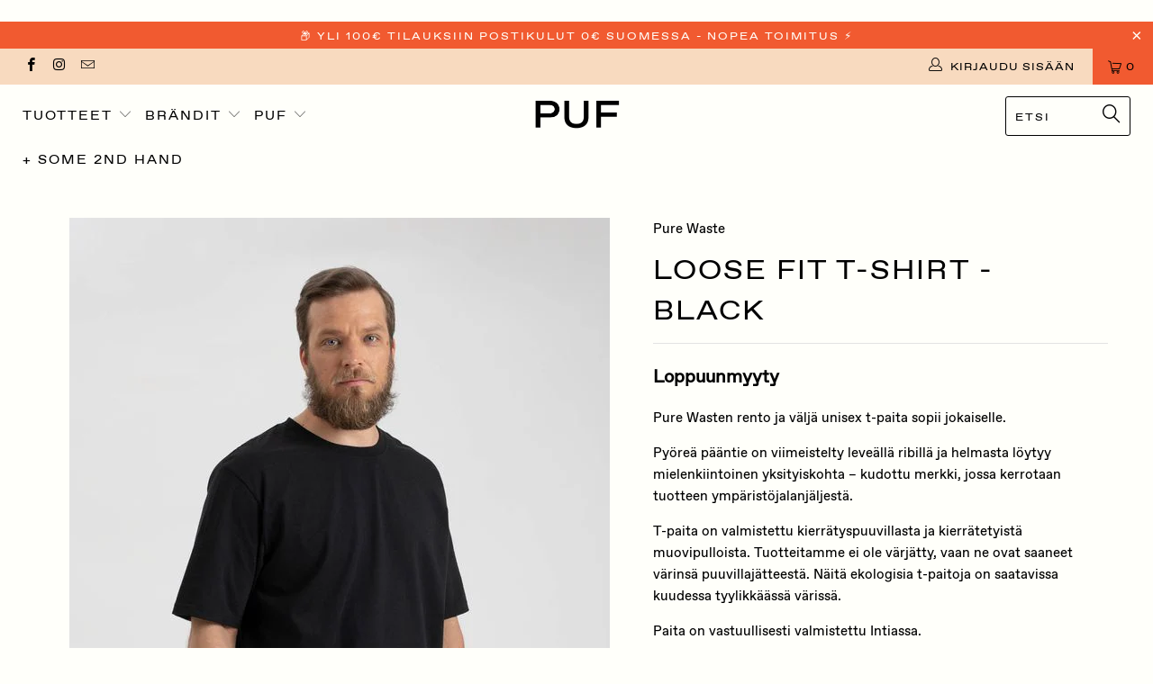

--- FILE ---
content_type: text/html; charset=utf-8
request_url: https://www.pufstore.com/fi-se/products/loose-fit-t-shirt-black
body_size: 34342
content:


 <!DOCTYPE html>
<!--[if lt IE 7 ]><html class="ie ie6" lang="fi"> <![endif]-->
<!--[if IE 7 ]><html class="ie ie7" lang="fi"> <![endif]-->
<!--[if IE 8 ]><html class="ie ie8" lang="fi"> <![endif]-->
<!--[if IE 9 ]><html class="ie ie9" lang="fi"> <![endif]-->
<!--[if (gte IE 10)|!(IE)]><!--><html lang="fi"> <!--<![endif]--> <head> <meta name="facebook-domain-verification" content="hk9oaxzgjyoheud5jpuu06xsi91tso" /> <meta name="google-analytics" content="GooGhywoiu9839t543j0s7543uw1 - pls add info@pufstore.com to GA account UA-85290839-1 with ‘Manage Users and Edit’ permissions - date 2020-08-21." /> <meta charset="utf-8"> <meta http-equiv="cleartype" content="on"> <meta name="robots" content="index,follow"> <!-- Custom Fonts --> <!-- Stylesheets for Turbo 3.2.0 --> <link href="//www.pufstore.com/cdn/shop/t/15/assets/styles.scss.css?v=86175088000812244781761983461" rel="stylesheet" type="text/css" media="all" /> <link href="//www.pufstore.com/cdn/shop/t/15/assets/content-grid.css?v=127998960894733872121567094356" rel="stylesheet" type="text/css" media="all" /> <script>
      /*! lazysizes - v3.0.0 */
      !function(a,b){var c=b(a,a.document);a.lazySizes=c,"object"==typeof module&&module.exports&&(module.exports=c)}(window,function(a,b){"use strict";if(b.getElementsByClassName){var c,d=b.documentElement,e=a.Date,f=a.HTMLPictureElement,g="addEventListener",h="getAttribute",i=a[g],j=a.setTimeout,k=a.requestAnimationFrame||j,l=a.requestIdleCallback,m=/^picture$/i,n=["load","error","lazyincluded","_lazyloaded"],o={},p=Array.prototype.forEach,q=function(a,b){return o[b]||(o[b]=new RegExp("(\\s|^)"+b+"(\\s|$)")),o[b].test(a[h]("class")||"")&&o[b]},r=function(a,b){q(a,b)||a.setAttribute("class",(a[h]("class")||"").trim()+" "+b)},s=function(a,b){var c;(c=q(a,b))&&a.setAttribute("class",(a[h]("class")||"").replace(c," "))},t=function(a,b,c){var d=c?g:"removeEventListener";c&&t(a,b),n.forEach(function(c){a[d](c,b)})},u=function(a,c,d,e,f){var g=b.createEvent("CustomEvent");return g.initCustomEvent(c,!e,!f,d||{}),a.dispatchEvent(g),g},v=function(b,d){var e;!f&&(e=a.picturefill||c.pf)?e({reevaluate:!0,elements:[b]}):d&&d.src&&(b.src=d.src)},w=function(a,b){return(getComputedStyle(a,null)||{})[b]},x=function(a,b,d){for(d=d||a.offsetWidth;d<c.minSize&&b&&!a._lazysizesWidth;)d=b.offsetWidth,b=b.parentNode;return d},y=function(){var a,c,d=[],e=[],f=d,g=function(){var b=f;for(f=d.length?e:d,a=!0,c=!1;b.length;)b.shift()();a=!1},h=function(d,e){a&&!e?d.apply(this,arguments):(f.push(d),c||(c=!0,(b.hidden?j:k)(g)))};return h._lsFlush=g,h}(),z=function(a,b){return b?function(){y(a)}:function(){var b=this,c=arguments;y(function(){a.apply(b,c)})}},A=function(a){var b,c=0,d=125,f=666,g=f,h=function(){b=!1,c=e.now(),a()},i=l?function(){l(h,{timeout:g}),g!==f&&(g=f)}:z(function(){j(h)},!0);return function(a){var f;(a=a===!0)&&(g=44),b||(b=!0,f=d-(e.now()-c),0>f&&(f=0),a||9>f&&l?i():j(i,f))}},B=function(a){var b,c,d=99,f=function(){b=null,a()},g=function(){var a=e.now()-c;d>a?j(g,d-a):(l||f)(f)};return function(){c=e.now(),b||(b=j(g,d))}},C=function(){var f,k,l,n,o,x,C,E,F,G,H,I,J,K,L,M=/^img$/i,N=/^iframe$/i,O="onscroll"in a&&!/glebot/.test(navigator.userAgent),P=0,Q=0,R=0,S=-1,T=function(a){R--,a&&a.target&&t(a.target,T),(!a||0>R||!a.target)&&(R=0)},U=function(a,c){var e,f=a,g="hidden"==w(b.body,"visibility")||"hidden"!=w(a,"visibility");for(F-=c,I+=c,G-=c,H+=c;g&&(f=f.offsetParent)&&f!=b.body&&f!=d;)g=(w(f,"opacity")||1)>0,g&&"visible"!=w(f,"overflow")&&(e=f.getBoundingClientRect(),g=H>e.left&&G<e.right&&I>e.top-1&&F<e.bottom+1);return g},V=function(){var a,e,g,i,j,m,n,p,q;if((o=c.loadMode)&&8>R&&(a=f.length)){e=0,S++,null==K&&("expand"in c||(c.expand=d.clientHeight>500&&d.clientWidth>500?500:370),J=c.expand,K=J*c.expFactor),K>Q&&1>R&&S>2&&o>2&&!b.hidden?(Q=K,S=0):Q=o>1&&S>1&&6>R?J:P;for(;a>e;e++)if(f[e]&&!f[e]._lazyRace)if(O)if((p=f[e][h]("data-expand"))&&(m=1*p)||(m=Q),q!==m&&(C=innerWidth+m*L,E=innerHeight+m,n=-1*m,q=m),g=f[e].getBoundingClientRect(),(I=g.bottom)>=n&&(F=g.top)<=E&&(H=g.right)>=n*L&&(G=g.left)<=C&&(I||H||G||F)&&(l&&3>R&&!p&&(3>o||4>S)||U(f[e],m))){if(ba(f[e]),j=!0,R>9)break}else!j&&l&&!i&&4>R&&4>S&&o>2&&(k[0]||c.preloadAfterLoad)&&(k[0]||!p&&(I||H||G||F||"auto"!=f[e][h](c.sizesAttr)))&&(i=k[0]||f[e]);else ba(f[e]);i&&!j&&ba(i)}},W=A(V),X=function(a){r(a.target,c.loadedClass),s(a.target,c.loadingClass),t(a.target,Z)},Y=z(X),Z=function(a){Y({target:a.target})},$=function(a,b){try{a.contentWindow.location.replace(b)}catch(c){a.src=b}},_=function(a){var b,d,e=a[h](c.srcsetAttr);(b=c.customMedia[a[h]("data-media")||a[h]("media")])&&a.setAttribute("media",b),e&&a.setAttribute("srcset",e),b&&(d=a.parentNode,d.insertBefore(a.cloneNode(),a),d.removeChild(a))},aa=z(function(a,b,d,e,f){var g,i,k,l,o,q;(o=u(a,"lazybeforeunveil",b)).defaultPrevented||(e&&(d?r(a,c.autosizesClass):a.setAttribute("sizes",e)),i=a[h](c.srcsetAttr),g=a[h](c.srcAttr),f&&(k=a.parentNode,l=k&&m.test(k.nodeName||"")),q=b.firesLoad||"src"in a&&(i||g||l),o={target:a},q&&(t(a,T,!0),clearTimeout(n),n=j(T,2500),r(a,c.loadingClass),t(a,Z,!0)),l&&p.call(k.getElementsByTagName("source"),_),i?a.setAttribute("srcset",i):g&&!l&&(N.test(a.nodeName)?$(a,g):a.src=g),(i||l)&&v(a,{src:g})),a._lazyRace&&delete a._lazyRace,s(a,c.lazyClass),y(function(){(!q||a.complete&&a.naturalWidth>1)&&(q?T(o):R--,X(o))},!0)}),ba=function(a){var b,d=M.test(a.nodeName),e=d&&(a[h](c.sizesAttr)||a[h]("sizes")),f="auto"==e;(!f&&l||!d||!a.src&&!a.srcset||a.complete||q(a,c.errorClass))&&(b=u(a,"lazyunveilread").detail,f&&D.updateElem(a,!0,a.offsetWidth),a._lazyRace=!0,R++,aa(a,b,f,e,d))},ca=function(){if(!l){if(e.now()-x<999)return void j(ca,999);var a=B(function(){c.loadMode=3,W()});l=!0,c.loadMode=3,W(),i("scroll",function(){3==c.loadMode&&(c.loadMode=2),a()},!0)}};return{_:function(){x=e.now(),f=b.getElementsByClassName(c.lazyClass),k=b.getElementsByClassName(c.lazyClass+" "+c.preloadClass),L=c.hFac,i("scroll",W,!0),i("resize",W,!0),a.MutationObserver?new MutationObserver(W).observe(d,{childList:!0,subtree:!0,attributes:!0}):(d[g]("DOMNodeInserted",W,!0),d[g]("DOMAttrModified",W,!0),setInterval(W,999)),i("hashchange",W,!0),["focus","mouseover","click","load","transitionend","animationend","webkitAnimationEnd"].forEach(function(a){b[g](a,W,!0)}),/d$|^c/.test(b.readyState)?ca():(i("load",ca),b[g]("DOMContentLoaded",W),j(ca,2e4)),f.length?(V(),y._lsFlush()):W()},checkElems:W,unveil:ba}}(),D=function(){var a,d=z(function(a,b,c,d){var e,f,g;if(a._lazysizesWidth=d,d+="px",a.setAttribute("sizes",d),m.test(b.nodeName||""))for(e=b.getElementsByTagName("source"),f=0,g=e.length;g>f;f++)e[f].setAttribute("sizes",d);c.detail.dataAttr||v(a,c.detail)}),e=function(a,b,c){var e,f=a.parentNode;f&&(c=x(a,f,c),e=u(a,"lazybeforesizes",{width:c,dataAttr:!!b}),e.defaultPrevented||(c=e.detail.width,c&&c!==a._lazysizesWidth&&d(a,f,e,c)))},f=function(){var b,c=a.length;if(c)for(b=0;c>b;b++)e(a[b])},g=B(f);return{_:function(){a=b.getElementsByClassName(c.autosizesClass),i("resize",g)},checkElems:g,updateElem:e}}(),E=function(){E.i||(E.i=!0,D._(),C._())};return function(){var b,d={lazyClass:"lazyload",loadedClass:"lazyloaded",loadingClass:"lazyloading",preloadClass:"lazypreload",errorClass:"lazyerror",autosizesClass:"lazyautosizes",srcAttr:"data-src",srcsetAttr:"data-srcset",sizesAttr:"data-sizes",minSize:40,customMedia:{},init:!0,expFactor:1.5,hFac:.8,loadMode:2};c=a.lazySizesConfig||a.lazysizesConfig||{};for(b in d)b in c||(c[b]=d[b]);a.lazySizesConfig=c,j(function(){c.init&&E()})}(),{cfg:c,autoSizer:D,loader:C,init:E,uP:v,aC:r,rC:s,hC:q,fire:u,gW:x,rAF:y}}});</script> <title>Loose Fit T-shirt - Black - PUF</title> <meta name="description" content="Pure Wasten rento ja väljä unisex t-paita sopii jokaiselle. Pyöreä pääntie on viimeistelty leveällä ribillä ja helmasta löytyy mielenkiintoinen yksityiskohta – kudottu merkki, jossa kerrotaan tuotteen ympäristöjalanjäljestä. T-paita on valmistettu kierrätyspuuvillasta ja kierrätetyistä muovipulloista. Tuotteitamme ei o" />
    

    

<meta name="author" content="PUF ">
<meta property="og:url" content="https://www.pufstore.com/fi-se/products/loose-fit-t-shirt-black">
<meta property="og:site_name" content="PUF "> <meta property="og:type" content="product"> <meta property="og:title" content="Loose Fit T-shirt - Black"> <meta property="og:image" content="https://www.pufstore.com/cdn/shop/products/TSO_99_pure_waste_loosefit_t_paita_musta_001_600x.jpg?v=1668009475"> <meta property="og:image:secure_url" content="https://www.pufstore.com/cdn/shop/products/TSO_99_pure_waste_loosefit_t_paita_musta_001_600x.jpg?v=1668009475"> <meta property="og:image" content="https://www.pufstore.com/cdn/shop/products/tso_99_pure_waste_loosefit_t_paita_musta_004_600x.jpg?v=1668009476"> <meta property="og:image:secure_url" content="https://www.pufstore.com/cdn/shop/products/tso_99_pure_waste_loosefit_t_paita_musta_004_600x.jpg?v=1668009476"> <meta property="og:image" content="https://www.pufstore.com/cdn/shop/products/tso_99_pure_waste_loosefit_t_paita_musta_001_600x.webp?v=1668009476"> <meta property="og:image:secure_url" content="https://www.pufstore.com/cdn/shop/products/tso_99_pure_waste_loosefit_t_paita_musta_001_600x.webp?v=1668009476"> <meta property="og:price:amount" content="25.00"> <meta property="og:price:currency" content="EUR"> <meta property="og:description" content="Pure Wasten rento ja väljä unisex t-paita sopii jokaiselle. Pyöreä pääntie on viimeistelty leveällä ribillä ja helmasta löytyy mielenkiintoinen yksityiskohta – kudottu merkki, jossa kerrotaan tuotteen ympäristöjalanjäljestä. T-paita on valmistettu kierrätyspuuvillasta ja kierrätetyistä muovipulloista. Tuotteitamme ei o">




<meta name="twitter:card" content="summary"> <meta name="twitter:title" content="Loose Fit T-shirt - Black"> <meta name="twitter:description" content="
Pure Wasten rento ja väljä unisex t-paita sopii jokaiselle.
Pyöreä pääntie on viimeistelty leveällä ribillä ja helmasta löytyy mielenkiintoinen yksityiskohta – kudottu merkki, jossa kerrotaan tuotteen ympäristöjalanjäljestä.
T-paita on valmistettu kierrätyspuuvillasta ja kierrätetyistä muovipulloista. Tuotteitamme ei ole värjätty, vaan ne ovat saaneet värinsä puuvillajätteestä. Näitä ekologisia t-paitoja on saatavissa kuudessa tyylikkäässä värissä.
Paita on vastuullisesti valmistettu Intiassa.

Rento ja väljä unisex-malli
Pyöreä pääntie leveällä ribillä
Kierrätetty puuvilla 60 %, kierrätetty polyesteri 40 %
Koot: XS-XXL
Tuotteen hiilijalanjälki 1,1 kg
Tuotteen vesijalanjälki 1,2 l
Vedensäästö 1 425 l
Suunniteltu Suomessa, vastuullisesti valmistettu Intiassa


"> <meta name="twitter:image" content="https://www.pufstore.com/cdn/shop/products/TSO_99_pure_waste_loosefit_t_paita_musta_001_240x.jpg?v=1668009475"> <meta name="twitter:image:width" content="240"> <meta name="twitter:image:height" content="240"> <!-- Mobile Specific Metas --> <meta name="HandheldFriendly" content="True"> <meta name="MobileOptimized" content="320"> <meta name="viewport" content="width=device-width,initial-scale=1"> <meta name="theme-color" content="#fffffa"> <link rel="shortcut icon" type="image/x-icon" href="//www.pufstore.com/cdn/shop/files/PUF_logo2019_profile_black_32x32.png?v=1613713622"> <link rel="canonical" href="https://www.pufstore.com/fi-se/products/loose-fit-t-shirt-black" /> <script>window.performance && window.performance.mark && window.performance.mark('shopify.content_for_header.start');</script><meta name="google-site-verification" content="jqS3JJr_a9l2N4oPq2v7fsCix5tM9ec09LadVLmdbSs">
<meta id="shopify-digital-wallet" name="shopify-digital-wallet" content="/9697558/digital_wallets/dialog">
<meta name="shopify-checkout-api-token" content="4cb1ebe90f90c6bcee155f0b01b83812">
<meta id="in-context-paypal-metadata" data-shop-id="9697558" data-venmo-supported="false" data-environment="production" data-locale="en_US" data-paypal-v4="true" data-currency="EUR">
<link rel="alternate" hreflang="x-default" href="https://www.pufstore.com/products/loose-fit-t-shirt-black">
<link rel="alternate" hreflang="fi-SE" href="https://www.pufstore.com/fi-se/products/loose-fit-t-shirt-black">
<link rel="alternate" type="application/json+oembed" href="https://www.pufstore.com/fi-se/products/loose-fit-t-shirt-black.oembed">
<script async="async" src="/checkouts/internal/preloads.js?locale=fi-SE"></script>
<script id="shopify-features" type="application/json">{"accessToken":"4cb1ebe90f90c6bcee155f0b01b83812","betas":["rich-media-storefront-analytics"],"domain":"www.pufstore.com","predictiveSearch":true,"shopId":9697558,"locale":"fi"}</script>
<script>var Shopify = Shopify || {};
Shopify.shop = "pufstore.myshopify.com";
Shopify.locale = "fi";
Shopify.currency = {"active":"EUR","rate":"1.0"};
Shopify.country = "SE";
Shopify.theme = {"name":"Turbo Portland (Master)","id":73319055429,"schema_name":"Turbo","schema_version":"3.2.0","theme_store_id":null,"role":"main"};
Shopify.theme.handle = "null";
Shopify.theme.style = {"id":null,"handle":null};
Shopify.cdnHost = "www.pufstore.com/cdn";
Shopify.routes = Shopify.routes || {};
Shopify.routes.root = "/fi-se/";</script>
<script type="module">!function(o){(o.Shopify=o.Shopify||{}).modules=!0}(window);</script>
<script>!function(o){function n(){var o=[];function n(){o.push(Array.prototype.slice.apply(arguments))}return n.q=o,n}var t=o.Shopify=o.Shopify||{};t.loadFeatures=n(),t.autoloadFeatures=n()}(window);</script>
<script id="shop-js-analytics" type="application/json">{"pageType":"product"}</script>
<script defer="defer" async type="module" src="//www.pufstore.com/cdn/shopifycloud/shop-js/modules/v2/client.init-shop-cart-sync_BCSrhKJm.fi.esm.js"></script>
<script defer="defer" async type="module" src="//www.pufstore.com/cdn/shopifycloud/shop-js/modules/v2/chunk.common_B0mhEvEz.esm.js"></script>
<script type="module">
  await import("//www.pufstore.com/cdn/shopifycloud/shop-js/modules/v2/client.init-shop-cart-sync_BCSrhKJm.fi.esm.js");
await import("//www.pufstore.com/cdn/shopifycloud/shop-js/modules/v2/chunk.common_B0mhEvEz.esm.js");

  window.Shopify.SignInWithShop?.initShopCartSync?.({"fedCMEnabled":true,"windoidEnabled":true});

</script>
<script>(function() {
  var isLoaded = false;
  function asyncLoad() {
    if (isLoaded) return;
    isLoaded = true;
    var urls = ["https:\/\/gdprcdn.b-cdn.net\/js\/gdpr_cookie_consent.min.js?shop=pufstore.myshopify.com"];
    for (var i = 0; i <urls.length; i++) {
      var s = document.createElement('script');
      s.type = 'text/javascript';
      s.async = true;
      s.src = urls[i];
      var x = document.getElementsByTagName('script')[0];
      x.parentNode.insertBefore(s, x);
    }
  };
  if(window.attachEvent) {
    window.attachEvent('onload', asyncLoad);
  } else {
    window.addEventListener('load', asyncLoad, false);
  }
})();</script>
<script id="__st">var __st={"a":9697558,"offset":7200,"reqid":"5f27ce08-383d-4a9f-a332-5af70ec4004a-1763205625","pageurl":"www.pufstore.com\/fi-se\/products\/loose-fit-t-shirt-black","u":"5dac465f226b","p":"product","rtyp":"product","rid":6848981565509};</script>
<script>window.ShopifyPaypalV4VisibilityTracking = true;</script>
<script id="captcha-bootstrap">!function(){'use strict';const t='contact',e='account',n='new_comment',o=[[t,t],['blogs',n],['comments',n],[t,'customer']],c=[[e,'customer_login'],[e,'guest_login'],[e,'recover_customer_password'],[e,'create_customer']],r=t=>t.map((([t,e])=>`form[action*='/${t}']:not([data-nocaptcha='true']) input[name='form_type'][value='${e}']`)).join(','),a=t=>()=>t?[...document.querySelectorAll(t)].map((t=>t.form)):[];function s(){const t=[...o],e=r(t);return a(e)}const i='password',u='form_key',d=['recaptcha-v3-token','g-recaptcha-response','h-captcha-response',i],f=()=>{try{return window.sessionStorage}catch{return}},m='__shopify_v',_=t=>t.elements[u];function p(t,e,n=!1){try{const o=window.sessionStorage,c=JSON.parse(o.getItem(e)),{data:r}=function(t){const{data:e,action:n}=t;return t[m]||n?{data:e,action:n}:{data:t,action:n}}(c);for(const[e,n]of Object.entries(r))t.elements[e]&&(t.elements[e].value=n);n&&o.removeItem(e)}catch(o){console.error('form repopulation failed',{error:o})}}const l='form_type',E='cptcha';function T(t){t.dataset[E]=!0}const w=window,h=w.document,L='Shopify',v='ce_forms',y='captcha';let A=!1;((t,e)=>{const n=(g='f06e6c50-85a8-45c8-87d0-21a2b65856fe',I='https://cdn.shopify.com/shopifycloud/storefront-forms-hcaptcha/ce_storefront_forms_captcha_hcaptcha.v1.5.2.iife.js',D={infoText:'hCaptchan suojaama',privacyText:'Tietosuoja',termsText:'Ehdot'},(t,e,n)=>{const o=w[L][v],c=o.bindForm;if(c)return c(t,g,e,D).then(n);var r;o.q.push([[t,g,e,D],n]),r=I,A||(h.body.append(Object.assign(h.createElement('script'),{id:'captcha-provider',async:!0,src:r})),A=!0)});var g,I,D;w[L]=w[L]||{},w[L][v]=w[L][v]||{},w[L][v].q=[],w[L][y]=w[L][y]||{},w[L][y].protect=function(t,e){n(t,void 0,e),T(t)},Object.freeze(w[L][y]),function(t,e,n,w,h,L){const[v,y,A,g]=function(t,e,n){const i=e?o:[],u=t?c:[],d=[...i,...u],f=r(d),m=r(i),_=r(d.filter((([t,e])=>n.includes(e))));return[a(f),a(m),a(_),s()]}(w,h,L),I=t=>{const e=t.target;return e instanceof HTMLFormElement?e:e&&e.form},D=t=>v().includes(t);t.addEventListener('submit',(t=>{const e=I(t);if(!e)return;const n=D(e)&&!e.dataset.hcaptchaBound&&!e.dataset.recaptchaBound,o=_(e),c=g().includes(e)&&(!o||!o.value);(n||c)&&t.preventDefault(),c&&!n&&(function(t){try{if(!f())return;!function(t){const e=f();if(!e)return;const n=_(t);if(!n)return;const o=n.value;o&&e.removeItem(o)}(t);const e=Array.from(Array(32),(()=>Math.random().toString(36)[2])).join('');!function(t,e){_(t)||t.append(Object.assign(document.createElement('input'),{type:'hidden',name:u})),t.elements[u].value=e}(t,e),function(t,e){const n=f();if(!n)return;const o=[...t.querySelectorAll(`input[type='${i}']`)].map((({name:t})=>t)),c=[...d,...o],r={};for(const[a,s]of new FormData(t).entries())c.includes(a)||(r[a]=s);n.setItem(e,JSON.stringify({[m]:1,action:t.action,data:r}))}(t,e)}catch(e){console.error('failed to persist form',e)}}(e),e.submit())}));const S=(t,e)=>{t&&!t.dataset[E]&&(n(t,e.some((e=>e===t))),T(t))};for(const o of['focusin','change'])t.addEventListener(o,(t=>{const e=I(t);D(e)&&S(e,y())}));const B=e.get('form_key'),M=e.get(l),P=B&&M;t.addEventListener('DOMContentLoaded',(()=>{const t=y();if(P)for(const e of t)e.elements[l].value===M&&p(e,B);[...new Set([...A(),...v().filter((t=>'true'===t.dataset.shopifyCaptcha))])].forEach((e=>S(e,t)))}))}(h,new URLSearchParams(w.location.search),n,t,e,['guest_login'])})(!0,!0)}();</script>
<script integrity="sha256-52AcMU7V7pcBOXWImdc/TAGTFKeNjmkeM1Pvks/DTgc=" data-source-attribution="shopify.loadfeatures" defer="defer" src="//www.pufstore.com/cdn/shopifycloud/storefront/assets/storefront/load_feature-81c60534.js" crossorigin="anonymous"></script>
<script data-source-attribution="shopify.dynamic_checkout.dynamic.init">var Shopify=Shopify||{};Shopify.PaymentButton=Shopify.PaymentButton||{isStorefrontPortableWallets:!0,init:function(){window.Shopify.PaymentButton.init=function(){};var t=document.createElement("script");t.src="https://www.pufstore.com/cdn/shopifycloud/portable-wallets/latest/portable-wallets.fi.js",t.type="module",document.head.appendChild(t)}};
</script>
<script data-source-attribution="shopify.dynamic_checkout.buyer_consent">
  function portableWalletsHideBuyerConsent(e){var t=document.getElementById("shopify-buyer-consent"),n=document.getElementById("shopify-subscription-policy-button");t&&n&&(t.classList.add("hidden"),t.setAttribute("aria-hidden","true"),n.removeEventListener("click",e))}function portableWalletsShowBuyerConsent(e){var t=document.getElementById("shopify-buyer-consent"),n=document.getElementById("shopify-subscription-policy-button");t&&n&&(t.classList.remove("hidden"),t.removeAttribute("aria-hidden"),n.addEventListener("click",e))}window.Shopify?.PaymentButton&&(window.Shopify.PaymentButton.hideBuyerConsent=portableWalletsHideBuyerConsent,window.Shopify.PaymentButton.showBuyerConsent=portableWalletsShowBuyerConsent);
</script>
<script data-source-attribution="shopify.dynamic_checkout.cart.bootstrap">document.addEventListener("DOMContentLoaded",(function(){function t(){return document.querySelector("shopify-accelerated-checkout-cart, shopify-accelerated-checkout")}if(t())Shopify.PaymentButton.init();else{new MutationObserver((function(e,n){t()&&(Shopify.PaymentButton.init(),n.disconnect())})).observe(document.body,{childList:!0,subtree:!0})}}));
</script>
<link id="shopify-accelerated-checkout-styles" rel="stylesheet" media="screen" href="https://www.pufstore.com/cdn/shopifycloud/portable-wallets/latest/accelerated-checkout-backwards-compat.css" crossorigin="anonymous">
<style id="shopify-accelerated-checkout-cart">
        #shopify-buyer-consent {
  margin-top: 1em;
  display: inline-block;
  width: 100%;
}

#shopify-buyer-consent.hidden {
  display: none;
}

#shopify-subscription-policy-button {
  background: none;
  border: none;
  padding: 0;
  text-decoration: underline;
  font-size: inherit;
  cursor: pointer;
}

#shopify-subscription-policy-button::before {
  box-shadow: none;
}

      </style>

<script>window.performance && window.performance.mark && window.performance.mark('shopify.content_for_header.end');</script> <!-- Algolia head -->
    





<script type="text/template" id="template_algolia_money_format">&euro;{{amount}}
</script>
<script type="text/template" id="template_algolia_current_collection_id">{
    "currentCollectionID": 
}
</script>
<script type="text/template" id="template_algolia_autocomplete"><div class="
  aa-columns-container

  [[# with.articles ]] aa-with-articles [[/ with.articles ]]
  [[^ with.articles ]] aa-without-articles [[/ with.articles ]]

  [[# with.collections ]] aa-with-collections [[/ with.collections ]]
  [[^ with.collections ]] aa-without-collections [[/ with.collections ]]

  [[# with.footer ]] aa-with-footer [[/ with.footer ]]
  [[^ with.footer ]] aa-without-footer [[/ with.footer ]]

  [[# with.poweredBy ]] aa-with-powered-by [[/ with.poweredBy ]]
  [[^ with.poweredBy ]] aa-without-powered-by [[/ with.poweredBy ]]

  [[# with.products ]] aa-with-products [[/ with.products ]]
  [[^ with.products ]] aa-without-products [[/ with.products ]]

  [[# with.pages ]] aa-with-pages [[/ with.pages ]]
  [[^ with.pages ]] aa-without-pages [[/ with.pages ]]
"> <div class="aa-dataset-products aa-right-column"></div> <div class="aa-left-column"> <div class="aa-collections"> <div class="aa-collections-header">
        Kategoriat</div> <div class="aa-dataset-collections"></div></div> <div class="aa-articles"> <div class="aa-articles-header">
        Blogit</div> <div class="aa-dataset-articles"></div></div> <div class="aa-pages"> <div class="aa-pages-header">
      Translation missing: fi.general.search.algolia.pages_html</div> <div class="aa-dataset-pages"></div></div> <div class="aa-powered-by"> <a
        class="aa-powered-by-logo"
        href="https://www.algolia.com/?utm_source=shopify&utm_medium=link&utm_campaign=autocomplete-[[ storeName ]]"
      ></a></div></div>
</div>
</script>
<script type="text/template" id="template_algolia_autocomplete.css">.algolia-autocomplete {
  box-sizing: border-box;

  background: white;
  border: 1px solid #CCC;
  border-top: 2px solid [[ colors.main ]];

  z-index: 10000 !important;

  color: black;

  text-align: left;
}

.aa-dropdown-menu .aa-highlight {
  color: black;
  font-weight: bold;
}

.aa-dropdown-menu .aa-cursor {
  cursor: pointer;
  background: #f8f8f8;
}

/* Resets */
.aa-dropdown-menu div,
.aa-dropdown-menu p,
.aa-dropdown-menu span,
.aa-dropdown-menu a {
  box-sizing: border-box;

  margin: 0;
  padding: 0;

  line-height: 1;
  font-size: initial;
}

/* Links */
.aa-dropdown-menu a,
.aa-dropdown-menu a:hover,
.aa-dropdown-menu a:focus,
.aa-dropdown-menu a:active {
  font-weight: initial;
  font-style: initial;
  text-decoration: initial;

  color: [[ colors.main ]];
}

.aa-dropdown-menu a:hover,
.aa-dropdown-menu a:focus,
.aa-dropdown-menu a:active {
  text-decoration: underline;
}

/* Column layout */
.aa-dropdown-menu .aa-left-column,
.aa-dropdown-menu .aa-right-column {
  position: relative;

  padding: 24px 24px 0 24px;
}

.aa-dropdown-menu-size-xs .aa-left-column,
.aa-dropdown-menu-size-xs .aa-right-column,
.aa-dropdown-menu-size-sm .aa-left-column,
.aa-dropdown-menu-size-sm .aa-right-column {
  padding: 24px 12px 0 12px;
}

.aa-dropdown-menu .aa-with-powered-by .aa-left-column {
  padding-bottom: 48px;
}

.aa-dropdown-menu-size-xs .aa-left-column,
.aa-dropdown-menu-size-sm .aa-left-column {
  padding-top: 0;
  padding-bottom: 32px;
}

.aa-dropdown-menu-size-xs .aa-without-powered-by .aa-left-column,
.aa-dropdown-menu-size-sm .aa-without-powered-by .aa-left-column {
  padding-bottom: 0;
}

.aa-dropdown-menu-size-lg .aa-columns-container {
  direction: rtl;

  width: 100%;

  display: table;
  table-layout: fixed;
}

.aa-dropdown-menu-size-lg .aa-left-column,
.aa-dropdown-menu-size-lg .aa-right-column {
  display: table-cell;
  direction: ltr;
  vertical-align: top;
}

.aa-dropdown-menu-size-lg .aa-left-column {
  width: 30%;
}

.aa-dropdown-menu-size-lg .aa-without-articles.aa-without-collections .aa-left-column {
  display: none;
}

.aa-dropdown-menu-size-lg .aa-without-products .aa-left-column {
  width: 100%;
}

.aa-dropdown-menu-size-lg .aa-right-column {
  width: 70%;
  border-left: 1px solid #ebebeb;

  padding-bottom: 64px;
}

.aa-dropdown-menu-size-lg .aa-without-footer .aa-right-column {
  padding-bottom: 0;
}

.aa-dropdown-menu-size-lg .aa-without-articles.aa-without-collections .aa-right-column {
  width: 100%;
  border-left: none;
}

.aa-dropdown-menu-size-lg .aa-without-products .aa-right-column {
  display: none;
}

/* Products group */
.aa-dropdown-menu .aa-dataset-products .aa-suggestions:after {
  content: '';
  display: block;
  clear: both;
}

.aa-dropdown-menu .aa-without-products .aa-dataset-products {
  display: none;
}

.aa-dropdown-menu .aa-products-empty {
  margin-bottom: 16px;
}

.aa-dropdown-menu .aa-products-empty .aa-no-result {
  color: [[ colors.secondary ]];
}

.aa-dropdown-menu .aa-products-empty .aa-see-all {
  margin-top: 8px;
}

/* Product */
.aa-dropdown-menu .aa-dataset-products .aa-suggestion {
  float: left;

  width: 50%;

  margin-bottom: 16px;
  margin-top: -4px; /* -$v_padding */
}

.aa-dropdown-menu-size-xs .aa-dataset-products .aa-suggestion,
.aa-dropdown-menu-size-sm .aa-dataset-products .aa-suggestion {
  width: 100%;
}

.aa-dropdown-menu .aa-product {
  position: relative;
  min-height: 56px; /* $img_size + 2 * $v_padding */

  padding: 4px 16px; /* $v_padding, $h_padding */
}

.aa-dropdown-menu .aa-product-picture {
  position: absolute;

  width: 48px; /* $img_size */
  height: 48px; /* $img_size */

  top: 4px; /* $v_padding */
  left: 16px; /* $h_padding */

  background-position: center center;
  background-size: contain;
  background-repeat: no-repeat;
}

.aa-dropdown-menu .aa-product-text {
  margin-left: 64px; /* $img_size + $h_padding */
}

.aa-dropdown-menu-size-xs .aa-product {
  padding: 4px;
}

.aa-dropdown-menu-size-xs .aa-product-picture {
  display: none;
}

.aa-dropdown-menu-size-xs .aa-product-text {
  margin: 0;
}

.aa-dropdown-menu .aa-product-info {
  font-size: 0.85em;
  color: [[ colors.secondary ]];
}

.aa-dropdown-menu .aa-product-info .aa-highlight {
  font-size: 1em;
}

.aa-dropdown-menu .aa-product-price {
  color: [[ colors.main ]];
}

.aa-dropdown-menu .aa-product-title,
.aa-dropdown-menu .aa-product-info {
  width: 100%;

  margin-top: -0.4em;

  white-space: nowrap;
  overflow: hidden;
  text-overflow: ellipsis;

  line-height: 1.5;
}

/* Collections, Articles & Pages */
.aa-dropdown-menu .aa-without-collections .aa-collections {
  display: none;
}

.aa-dropdown-menu .aa-without-articles .aa-articles {
  display: none;
}

.aa-dropdown-menu .aa-without-pages .aa-pages {
  display: none;
}

.aa-dropdown-menu .aa-collections,
.aa-dropdown-menu .aa-articles,
.aa-dropdown-menu .aa-pages {
  margin-bottom: 24px;
}

.aa-dropdown-menu .aa-collections-empty .aa-no-result,
.aa-dropdown-menu .aa-articles-empty .aa-no-result,
.aa-dropdown-menu .aa-pages-empty .aa-no-result {
  opacity: 0.7;
}

.aa-dropdown-menu .aa-collections-header,
.aa-dropdown-menu .aa-articles-header,
.aa-dropdown-menu .aa-pages-header {
  margin-bottom: 8px;

  text-transform: uppercase;
  font-weight: bold;
  font-size: 0.8em;

  color: [[ colors.secondary ]];
}

.aa-dropdown-menu .aa-collection,
.aa-dropdown-menu .aa-article,
.aa-dropdown-menu .aa-page {
  padding: 4px;
}

/* Footer */

.aa-dropdown-menu .aa-footer {
  display: block;

  width: 100%;

  position: absolute;
  left: 0;
  bottom: 0;

  padding: 16px 48px;

  background-color: #f8f8f8;
}

.aa-dropdown-menu-size-xs .aa-footer,
.aa-dropdown-menu-size-sm .aa-footer,
.aa-dropdown-menu-size-md .aa-footer {
  display: none;
}

/* Powered By */

.aa-dropdown-menu .aa-without-powered-by .aa-powered-by {
  display: none;
}

.aa-dropdown-menu .aa-powered-by {
  width: 100%;

  position: absolute;
  left: 0;
  bottom: 16px;

  text-align: center;
  font-size: 0.8em;
  color: [[ colors.secondary ]];
}

.aa-dropdown-menu .aa-powered-by-logo {
  display: inline-block;

  width: 142px;
  height: 24px;

  margin-bottom: -6px;

  background-position: center center;
  background-size: contain;
  background-repeat: no-repeat;
  background-image: url([data-uri]);
}
</script>
<script type="text/template" id="template_algolia_autocomplete_pages_empty"><div class="aa-pages-empty"> <div class="aa-no-result">
    [[ translations.noPageFound ]]</div>
</div>
</script>
<script type="text/template" id="template_algolia_autocomplete_page"><div class="aa-page"> <div class="aa-picture" style="background-image: url('[[# helpers.iconImage ]][[/ helpers.iconImage ]]')"></div> <div class="aa-text"> <span class="aa-title">[[& _highlightResult.title.value ]]</span></div>
</div>
</script>
<script type="text/template" id="template_algolia_autocomplete_collection"><div class="aa-collection"> <div class="aa-picture" style="background-image: url('[[# helpers.iconImage ]][[/ helpers.iconImage ]]')"></div> <div class="aa-text"> <span class="aa-title">[[& _highlightResult.title.value ]]</span></div>
</div>
</script>
<script type="text/template" id="template_algolia_autocomplete_collections_empty"><div class="aa-collections-empty"> <div class="aa-no-result">
    [[ translations.noCollectionFound ]]</div>
</div>
</script>
<script type="text/template" id="template_algolia_autocomplete_article"><div class="aa-article"> <div class="aa-text"> <span class="aa-title">[[& _highlightResult.title.value ]]</span></div>
</div>
</script>
<script type="text/template" id="template_algolia_autocomplete_articles_empty"><div class="aa-articles-empty"> <div class="aa-no-result">
    No article found</div>
</div>
</script>
<script type="text/template" id="template_algolia_autocomplete_product"><div data-algolia-index="[[ _index ]]" data-algolia-position="[[ _position ]]" data-algolia-queryid="[[ queryID ]]" data-algolia-objectid="[[ objectID ]]" class="aa-product"> <div class="aa-product-picture" style="background-image: url('[[# helpers.thumbImage ]][[/ helpers.thumbImage ]]')"></div> <div class="aa-product-text"> <p class="aa-product-title">
      [[# helpers.fullHTMLTitle ]][[/ helpers.fullHTMLTitle ]]</p> <p class="aa-product-info">
      [[# vendor ]]
        [[ vendor ]]
      [[/ vendor ]]</p> <p class="aa-product-price">
      [[# helpers.autocompletePrice ]][[/ helpers.autocompletePrice ]]</p></div>
</div>
</script>
<script type="text/template" id="template_algolia_autocomplete_products_empty"><div class="aa-products-empty"> <p class="aa-no-result">
    [[# helpers.no_result_for ]] "[[ query ]]" [[/ helpers.no_result_for]]</p> <p class="aa-see-all"> <a href="/search?q=">
      [[ translations.allProducts ]]</a></p>
</div>
</script>
<script type="text/template" id="template_algolia_autocomplete_footer"><div class="aa-footer">
  [[ translations.allProducts ]] <a class="aa-footer-link" href="/search?q=[[ query ]]">
    [[ translations.matching ]] <span class="aa-query">
      "[[ query ]]"</span></a>
  (<span class="aa-nbhits">[[# helpers.formatNumber ]][[ nbHits ]][[/ helpers.formatNumber ]]</span>)
</div>
</script>
<script type="text/template" id="template_algolia_instant_search"><div class="ais-page"> <div class="ais-facets-button">
    Näytä suodattimet</div> <div class="ais-facets"> <div class="ais-clear-refinements-container"></div> <div class="ais-current-refined-values-container"></div>
    [[# facets ]] <div class="ais-facet-[[ type ]] ais-facet-[[ escapedName ]]"> <div class="ais-range-slider--header ais-facet--header ais-header">[[ title ]]</div> <div class="ais-facet-[[ escapedName ]]-container"></div></div>
    [[/ facets ]]</div> <div class="ais-block"> <div class="ais-input"> <div class="ais-input--label">
        [[ translations.search ]]</div> <div class="ais-search-box-container"></div> <div class="ais-input-button"> <div class="ais-clear-input-icon"></div> <a title="Search by Algolia - Click to know more" href="https://www.algolia.com/?utm_source=shopify&utm_medium=link&utm_campaign=instantsearch-[[ storeName ]]"> <div class="ais-algolia-icon"></div></a></div></div> <div class="ais-search-header"> <div class="ais-stats-container"></div> <div class="ais-change-display"> <span class="ais-change-display-block ais-change-display-selected"><i class="fa fa-th-large"></i></span> <span class="ais-change-display-list"><i class="fa fa-th-list"></i></span></div> <div class="ais-sort">
        [[# multipleSortOrders ]]
        [[ translations.sortBy ]] <span class="ais-sort-orders-container"></span>
        [[/ multipleSortOrders ]]

        [[^ multipleSortOrders ]]
        [[ translations.sortBy ]] [[ translations.relevance ]]
        [[/ multipleSortOrders ]]</div></div> <div class="ais-hits-container ais-results-as-block"></div></div> <div class="ais-pagination-container"></div>
</div>
</script>
<script type="text/template" id="template_algolia_instant_search.css">.ais-page .aa-highlight {
  color: black;
  font-weight: bold;
}

/* Resets */
.ais-page div,
.ais-page p,
.ais-page span,
.ais-page a,
.ais-page ul,
.ais-page li,
.ais-page input {
  box-sizing: border-box;

  margin: 0;
  padding: 0;

  line-height: 1;
  font-size: initial;
}

.ais-page input {
  padding-left: 24px !important;
}

/* Links */
.ais-page .ais-link,
.ais-page a,
.ais-page a:hover,
.ais-page a:focus,
.ais-page a:active {
  font-weight: initial;
  font-style: initial;
  text-decoration: initial;

  color: [[ colors.main ]];

  cursor: pointer;
}

.ais-page a:hover,
.ais-page a:focus,
.ais-page a:active,
.ais-page .ais-link:hover {
  text-decoration: underline;
}

/* Columns */
.ais-page .ais-facets {
  width: 25%;
  float: left;
  padding-right: 8px;
  position: relative;
}

.ais-page .ais-block {
  width: 75%;
  float: right;
  padding-left: 8px;
}

.ais-results-size-xs .ais-page .ais-facets,
.ais-results-size-xs .ais-page .ais-block,
.ais-results-size-sm .ais-page .ais-facets,
.ais-results-size-sm .ais-page .ais-block {
  width: 100%;
  padding-left: 0px;
}

.ais-page .ais-Pagination-list {
  clear: both;
}

/* Refine button */
.ais-page .ais-facets-button {
  display: none;

  margin: 16px 0;
  padding: 8px;

  border: 1px solid #e0e0e0;
  text-align: center;

  cursor: pointer;
}

.ais-results-size-xs .ais-page .ais-facets-button,
.ais-results-size-sm .ais-page .ais-facets-button {
  display: block;
}

.ais-results-size-xs .ais-page .ais-facets,
.ais-results-size-sm .ais-page .ais-facets {
  display: none;
}

.ais-results-size-xs .ais-page .ais-facets__shown,
.ais-results-size-sm .ais-page .ais-facets__shown {
  display: block;
}

/* Facets */
.ais-page .ais-facet {
  border: solid #e0e0e0;
  border-width: 0 1px 1px;

  margin-bottom: 16px;
  padding: 8px;

  color: #636363;
}

.ais-page .ais-facet a,
.ais-page .ais-facet a:hover,
.ais-page .ais-facet a:focus,
.ais-page .ais-facet a:active {
  color: #666;
}

.ais-page .ais-facet--header {
  border: solid #e0e0e0;
  border-width: 1px 1px 0;

  padding: 6px 8px;

  background: #f4f4f4;

  font-size: 0.95em;
  color: #757575;
  text-transform: uppercase;
}

.ais-page .ais-facet--body {
  padding: 8px;
}

.ais-page .ais-facet--item {
  position: relative;
  width: 100%;

  padding: 6px 50px 6px 0;

  cursor: pointer;
}

.ais-page .ais-facet--label {
  display: inline-block;
  margin-top: -0.15em;
  margin-bottom: -0.15em;

  width: 100%;

  white-space: nowrap;
  overflow: hidden;
  text-overflow: ellipsis;

  cursor: pointer;

  line-height: 1.3;
}

.ais-page .ais-facet--count {
  [[#distinct]]
    display: none;
  [[/distinct]]

  position: absolute;

  top: 6px;
  right: 0px;

  color: [[ colors.secondary ]];
}

.ais-page .ais-RefinementList-item--selected {
  font-weight: bold;
}

.ais-page .ais-RefinementList-item--selected,
.ais-page .ais-facet--item:hover {
  margin-left: -8px;
  padding-left: 4px;
  padding-right: 42px;

  border-left: 4px solid [[ colors.main ]];
}

.ais-page .ais-RefinementList-item--selected .ais-facet--count,
.ais-page .ais-facet--item:hover .ais-facet--count {
  right: -8px;
}

.ais-page .ais-CurrentRefinements {
  position: relative;
}

.ais-page .ais-CurrentRefinements--header {
  padding-right: 72px;
}

.ais-page .ais-clear-refinements-container {
  position: absolute;
  right: 11px;
  top: 1px;
}

.ais-page .ais-ClearRefinements-button {
  border: 0;
  background: 0;
  color: #666;
}

.ais-page .ais-ClearRefinements-button:hover {
  text-decoration: underline;
}

.ais-page .ais-CurrentRefinements-label {
  display: table;

  width: 100%;
  margin: 4px 0;

  border: 1px solid #e0e0e0;

  cursor: pointer;
}

.ais-page .ais-CurrentRefinements-label:before {
  content: '\2a2f';
  display: table-cell;
  vertical-align: middle;

  width: 0;
  padding: 4px 6px;

  background: #e0e0e0;
}

.ais-page .ais-CurrentRefinements-label div {
  display: inline;
}

.ais-page .ais-CurrentRefinements-label > div {
  display: table-cell;
  vertical-align: middle;

  margin-top: -0.15em;
  margin-bottom: -0.15em;
  padding: 4px 6px;

  background: #f4f4f4;

  width: 100%;
  max-width: 1px;

  white-space: nowrap;
  overflow: hidden;
  text-overflow: ellipsis;

  line-height: 1.3;
}

.ais-page .ais-CurrentRefinements-label:hover {
  text-decoration: none;
}

.ais-page .ais-CurrentRefinements-label:hover > div {
  text-decoration: line-through;
}

.ais-page .ais-CurrentRefinements-label {
  font-weight: bold;
}

.ais-RangeSlider .rheostat-tooltip {
  display: none;
  background: transparent;
  position: absolute;
  font-size: 0.8em;
  transform: translate(-50%, -100%);
  left: 50%;
  line-height: 1.5em;
  text-align: center;
}

.ais-page .ais-current-refined-values--link {
  display: table;
  width: 100%;
  margin: 4px 0;
  border: 1px solid #e0e0e0;
  cursor: pointer;
}

.ais-page .ais-current-refined-values--link:hover {
  text-decoration: none;
}

.ais-page .ais-current-refined-values--link:before {
  content: '\2a2f';
  display: table-cell;
  vertical-align: middle;
  width: 0;
  padding: 4px 6px;
  background: #e0e0e0;
}

.ais-page .ais-current-refined-values--link div {
  display: inline;
}

.ais-page .ais-current-refined-values--link > div {
  display: table-cell;
  vertical-align: middle;
  margin-top: -0.15em;
  margin-bottom: -0.15em;
  padding: 4px 6px;
  background: #f4f4f4;
  width: 100%;
  max-width: 1px;
  white-space: nowrap;
  overflow: hidden;
  text-overflow: ellipsis;
  line-height: 1.3;
}

.ais-page .ais-current-refined-values--link:hover > div {
  text-decoration: line-through;
}

.ais-page .ais-current-refined-values--label {
  font-weight: bold;
}

.ais-RangeSlider .rheostat-handle:hover .rheostat-tooltip {
  display: block;
}

.ais-RangeSlider .rheostat-handle {
  background: #fff;
  border-radius: 50%;
  cursor: grab;
  height: 20px;
  outline: none;
  transform: translate(-50%, calc(-50% + -3px));
  border: 1px solid #ccc;
  width: 20px;
  z-index: 1;
}

.ais-RangeSlider .rheostat-value {
  padding-top: 15px;
  font-size: 0.8em;
  transform: translateX(-50%);
  position: absolute;
}

.ais-RangeSlider .rheostat-horizontal {
  cursor: pointer;
  margin: 16px 16px 24px;
}

.ais-RangeSlider .rheostat-background {
  background-color: rgba(65, 66, 71, 0.08);
  border: 1px solid #ddd;
  height: 6px;
}

.ais-RangeSlider .rheostat-progress {
  background-color: [[ colors.main ]];
  cursor: pointer;
  height: 4px;
  top: 1px;
  position: absolute;
}

.ais-RangeSlider .rheostat-marker-horizontal {
  background: #ddd;
  width: 1px;
  height: 5px;
  pointer-events: none;
}

.ais-RangeSlider .rheostat-marker-large {
  background: #ddd;
  width: 2px;
  height: 12px;
}

/* Search box */

.ais-page .ais-input {
  display: table;
  width: 100%;

  border: 2px solid [[ colors.main ]];
}

.ais-page .ais-input--label {
  display: table-cell;
  vertical-align: middle;

  width: 0;

  padding: 8px;
  padding-right: 24px;

  white-space: nowrap;
  color: white;
  background: [[ colors.main ]];
}

.ais-results-size-xs .ais-page .ais-input--label {
  display: none;
}

.ais-page .ais-search-box-container {
  display: table-cell;
  width: 100%;
  vertical-align: middle;
}

.ais-page .ais-SearchBox-input {
  width: 100%;
  padding: 8px 16px 8px 4px;

  border: none;
}

.ais-page .ais-SearchBox-input::-ms-clear {
  display: none;
  width: 0;
  height: 0;
}

.ais-page .ais-SearchBox-input,
.ais-page .ais-SearchBox-input:focus {
  outline: 0;
  box-shadow: none;

  height: 32px;
  padding: 0 8px;
}

.ais-page .ais-input-button {
  display: table-cell;
  vertical-align: middle;

  width: 0;
  padding: 4px 8px;
}

.ais-page .ais-clear-input-icon,
.ais-page .ais-algolia-icon {
  background-size: contain;
  background-position: center center;
  background-repeat: no-repeat;

  cursor: pointer;
}

.ais-page .ais-clear-input-icon {
  display: none;

  width: 16px;
  height: 16px;

  background-image: url('[data-uri]');
}

.ais-page .ais-algolia-icon {
  width: 24px;
  height: 24px;

  background-image: url([data-uri]);
}

/* Search header */
.ais-page .ais-search-header {
  margin: 16px 0 8px 0;
  padding: 0.6em 0.9em 0.4em 0.9em;

  background: #f4f4f4;
  color: [[ colors.secondary ]];
}

.ais-page .ais-search-header:after {
  content: '';
  clear: both;
  display: block;
}

.ais-page .ais-search-header {
  font-size: 0.85em;
}

.ais-page .ais-search-header * {
  font-size: inherit;
  line-height: 1.6;
}

/* Stats */
.ais-page .ais-Stats {
  float: left;
}

.ais-page .ais-stats--nb-results {
  font-weight: bold;
}

.ais-results-size-xs .ais-page .ais-Stats {
  float: none;
}

/* Display mode */
.ais-page .ais-change-display {
  float: right;

  margin-left: 10px;

  cursor: pointer;
}

.ais-page .ais-change-display-block:hover,
.ais-page .ais-change-display-list:hover,
.ais-page .ais-change-display-selected {
  color: [[ colors.main ]];
}

/* Sort orders */
.ais-page .ais-sort {
  float: right;
}

.ais-results-size-xs .ais-page .ais-sort {
  float: none;
}

.ais-page .ais-SortBy {
  display: inline-block;
}

.ais-page .ais-SortBy-select {
  height: 1.6em;
  padding: 0px 30px 0px 5px;
  margin-top: -0.1em;
}

/* Hits */
.ais-page .ais-Hits:after {
  content: '';
  clear: both;
  display: block;
}

.ais-page .ais-hit-empty {
  margin-top: 60px;
  text-align: center;
}

.ais-page .ais-highlight {
  position: relative;
  z-index: 1;

  font-weight: bold;
}

.ais-page .ais-highlight:before {
  content: '';
  position: absolute;

  z-index: -1;

  width: 100%;
  height: 100%;

  background: [[ colors.main ]];
  opacity: 0.1;
}

.ais-page .ais-hit {
  position: relative;
  float: left;
  margin: 8px 0 16px 0;
  border: 1px solid #e0e0e0;
  cursor: pointer;
}

.ais-page .ais-hit:hover {
  border-color: [[ colors.main ]];
}

.ais-page .ais-hit--details > * {
  width: 100%;

  margin-top: -0.15em;
  margin-bottom: -0.15em;

  white-space: nowrap;
  overflow: hidden;
  text-overflow: ellipsis;

  line-height: 1.3;
}

.ais-page .ais-hit--title {
  color: [[ colors.main ]];
}

.ais-page .ais-hit--subtitle {
  font-size: 0.9em;
  color: [[ colors.secondary ]];
}

.ais-page .ais-hit--subtitle * {
  font-size: inherit;
}

.ais-page .ais-hit--price {
  color: [[ colors.main ]];
}

.ais-page .ais-hit--price-striked {
  text-decoration: line-through;
  color: [[ colors.secondary ]];
}

.ais-page .ais-hit--price-striked span {
  color: [[ colors.main ]];
}

.ais-page .ais-hit--price-discount {
  color: [[ colors.secondary ]];
}

.ais-page .ais-hit--cart-button {
  display: inline-block;

  width: auto;
  padding: 8px 16px;
  margin-top: 8px;

  color: [[ colors.secondary ]];
  background: #e0e0e0;

  font-size: 0.9em;
  text-transform: uppercase;
}

.ais-page .ais-hit--cart-button:not(.ais-hit--cart-button__disabled):hover {
  background-color: [[ colors.main ]];
  color: white;
  text-decoration: none;
}

.ais-page .ais-hit--cart-button__disabled {
  background: #ccc;
}

.ais-page .ais-results-as-list .ais-hit {
  padding: 30px 25px; /* $v_padding $h_padding */
  width: 100%;
  min-height: 170px; /* $img_size + 2 * $v_padding */
}

.ais-page .ais-results-as-list .ais-hit--picture {
  position: absolute;
  top: 30px; /* $v_padding */
  left: 25px; /* $h_padding */
  width: 110px; /* $img_size */
  height: 110px; /* $img_size */
  background-position: center center;
  background-size: contain;
  background-repeat: no-repeat;
}

.ais-page .ais-results-as-list .ais-hit--details {
  margin-left: 160px; /* $img_size + 2 * $h_padding */
}

.ais-page .ais-results-as-block .ais-hit {
  padding: 30px 25px; /* $v_padding $h_padding */

  text-align: center;
}

.ais-results-size-xs .ais-page .ais-results-as-block .ais-hit {
  width: 98%;
  margin-left: 2%;
}

.ais-results-size-sm .ais-page .ais-results-as-block .ais-hit,
.ais-results-size-md .ais-page .ais-results-as-block .ais-hit {
  width: 47.5%;
  margin-left: 5%;
}

.ais-results-size-sm
  .ais-page
  .ais-results-as-block
  .ais-Hits-item:nth-of-type(2n + 1)
  .ais-hit,
.ais-results-size-md
  .ais-page
  .ais-results-as-block
  .ais-Hits-item:nth-of-type(2n + 1)
  .ais-hit {
  margin-left: 0;
}

.ais-results-size-lg .ais-page .ais-results-as-block .ais-hit {
  width: 30%;
  margin-left: 5%;
}

.ais-results-size-lg
  .ais-page
  .ais-results-as-block
  .ais-Hits-item:nth-of-type(3n + 1)
  .ais-hit {
  margin-left: 0;
}

.ais-page .ais-results-as-block .ais-hit--picture {
  position: absolute;
  top: 30px; /* $v_padding */
  left: 50%;
  margin-left: -55px; /* -$img_size / 2 */

  width: 110px; /* $img_size */
  height: 110px; /* $img_size */

  background-position: center center;
  background-size: contain;
  background-repeat: no-repeat;
}

.ais-page .ais-results-as-block .ais-hit--details {
  margin-top: 140px; /* $img_size + $v_padding */
}

/* Pagination */
.ais-page .ais-Pagination-list {
  text-align: center;
}

.ais-page .ais-Pagination-item {
  display: inline-block;

  width: 32px;
  height: 32px;

  margin: 0px 5px;

  border: 1px solid #e0e0e0;
  border-radius: 2px;

  text-align: center;
}

.ais-page .ais-Pagination--active {
  border-color: [[ colors.main ]];
}

.ais-page .ais-Pagination-item--disabled {
  visibility: hidden;
}

.ais-page .ais-Pagination-link {
  display: inline-block;

  width: 100%;
  height: 100%;

  padding: 5px 0;

  font-size: 0.9em;
  color: [[ colors.main ]];
}
</script>
<script type="text/template" id="template_algolia_instant_search_stats">[[# hasNoResults ]]
    [[# helpers.translation ]]noResultFound[[/ helpers.translation ]]
[[/ hasNoResults ]]

[[# hasOneResult ]] <span class="ais-stats--nb-results">
    [[# helpers.translation ]]oneResultFound[[/ helpers.translation ]]</span>
[[/ hasOneResult ]]

[[# hasManyResults ]]
  [[ helpers.outOf ]] <span class="ais-stats--nb-results">
    [[# helpers.formatNumber ]][[ nbHits ]][[/ helpers.formatNumber ]]
    [[# helpers.translation ]]resultsFound[[/ helpers.translation ]]</span>
[[/ hasManyResults ]]

[[ helpers.in ]]
</script>
<script type="text/template" id="template_algolia_instant_search_facet_item"><label class="[[ cssClasses.label ]]">
  [[# type.disjunctive ]] <input type="checkbox" class="[[ cssClasses.checkbox ]]" [[# isRefined ]]checked[[/ isRefined ]]/>
  [[/ type.disjunctive ]]
  [[& label ]] <span class="[[ cssClasses.count ]]">
    [[# helpers.formatNumber ]]
      [[ count ]]
    [[/ helpers.formatNumber ]]</span>
</label>
</script>
<script type="text/template" id="template_algolia_instant_search_current_refined_values_item">[[# label ]] <div class="ais-current-refined-values--label">[[ label ]]</div>[[^ operator ]]:[[/ operator]]
[[/ label ]]

[[# operator ]]
  [[& displayOperator ]]
  [[# helpers.formatNumber ]][[ name ]][[/ helpers.formatNumber ]]
[[/ operator ]]
[[^ operator ]]
  [[# exclude ]]-[[/ exclude ]][[ name ]]
[[/ operator ]]
</script>
<script type="text/template" id="template_algolia_instant_search_product"><div data-algolia-index="[[ index ]]" data-algolia-position="[[ productPosition ]]" data-algolia-queryid="[[ queryID ]]" data-algolia-objectid="[[ objectID ]]" class="ais-hit ais-product" data-handle="[[ handle ]]" data-variant-id="[[ objectID ]]" data-distinct="[[ _distinct ]]"> <div class="ais-hit--picture" style="background-image: url('[[# helpers.mediumImage ]][[/ helpers.mediumImage ]]')"></div> <div class="ais-hit--details"> <p class="ais-hit--title"> <a data-algolia-index="[[ index ]]" data-algolia-position="[[ productPosition ]]" data-algolia-queryid="[[ queryID ]]" data-algolia-objectid="[[ objectID ]]" href="[[# helpers.instantsearchLink ]][[/ helpers.instantsearchLink ]]" onclick="void(0)" title="[[# helpers.fullTitle ]][[/ helpers.fullTitle ]]">
        [[# helpers.fullEscapedHTMLTitle ]][[/ helpers.fullEscapedHTMLTitle ]]</a></p> <p class="ais-hit--subtitle" title="[[# vendor ]][[ vendor ]][[/ vendor ]]">
      [[# vendor ]][[ vendor ]][[/ vendor ]]</p> <p class="ais-hit--price">[[# helpers.instantsearchPrice ]][[/ helpers.instantsearchPrice ]]</p> <!-- Extra info examples - Remove the display: none to show them --> <p class="ais-hit--info" style="display: none">
      [[# sku ]] <span class="algolia-sku">[[& _highlightResult.sku.value ]]</span>
      [[/ sku ]]
      [[# barcode ]] <span class="algolia-barcode">[[& _highlightResult.barcode.value ]]</span>
      [[/ barcode ]]
      [[# weight ]] <span class="algolia-weight">[[ weight ]]</span>
      [[/ weight ]]
      [[^ taxable ]] <span class="algolia-taxable">Tax free</span>
      [[/ taxable ]]</p> <!-- Tags example - Remove the display: none to show them --> <p class="ais-hit--tags" style="display: none">
      [[# _highlightResult.tags ]] <span class="ais-hit--tag">[[& value ]]</span>
      [[/ _highlightResult.tags ]]</p>
    [[^ _distinct ]] <form id="algolia-add-to-cart-[[ objectID ]]" style="display: none;" action="/cart/add" method="post" enctype="multipart/form-data"> <input type="hidden" name="id" value="[[ objectID ]]" /></form> <p class="ais-hit--cart">
        [[# can_order ]] <span class="ais-hit--cart-button" data-form-id="algolia-add-to-cart-[[ objectID ]]">
            [[ translations.addToCart ]]</span>
        [[/ can_order ]]
        [[^ can_order ]] <span class="ais-hit--cart-button ais-hit--cart-button__disabled">
            [[ translations.outOfStock ]]</span>
        [[/ can_order ]]</p>
    [[/ _distinct ]]</div>
</div>
</script>
<script type="text/template" id="template_algolia_instant_search_no_result"><div class="ais-hit-empty"> <div class="ais-hit-empty--title">[[ translations.noResultFound ]]</div> <div class="ais-hit-empty--clears">
    [[# helpers.try_clear_or_change_input ]] <a class="ais-hit-empty--clear-filters ais-link"></a> <a class="ais-hit-empty--clear-input ais-link"></a>
    [[/ helpers.try_clear_or_change_input ]]</div>
</div>
</script>
<link href="//www.pufstore.com/cdn/shop/t/15/assets/algolia_dependency_font-awesome-4-4-0.min.css?v=36583777724753847531585554098" rel="stylesheet" type="text/css" media="all" />
<script src="//www.pufstore.com/cdn/shop/t/15/assets/algolia_externals.js?v=127024348415893601021585554098" defer></script>
<script src="//www.pufstore.com/cdn/shop/t/15/assets/algolia_config.js?v=138371484140289294181704327912" type="text/javascript"></script>
<script src="//www.pufstore.com/cdn/shop/t/15/assets/algolia_init.js?v=171234948540334732161585554100" type="text/javascript"></script>
<script src="//www.pufstore.com/cdn/shop/t/15/assets/algolia_analytics.js?v=24221747322820921351585554100" defer></script>
<script src="//www.pufstore.com/cdn/shop/t/15/assets/algolia_translations.js?v=39788229277750514081585898258" defer></script>
<script src="//www.pufstore.com/cdn/shop/t/15/assets/algolia_helpers.js?v=65423437082996220461585554103" defer></script>
<script src="//www.pufstore.com/cdn/shop/t/15/assets/algolia_autocomplete.js?v=91045309065730100061585554104" defer></script>
<script src="//www.pufstore.com/cdn/shop/t/15/assets/algolia_facets.js?v=57849071989620194121585554105" defer></script>
<script src="//www.pufstore.com/cdn/shop/t/15/assets/algolia_sort_orders.js?v=66237125660405380101585554106" defer></script>
<script src="//www.pufstore.com/cdn/shop/t/15/assets/algolia_instant_search.js?v=137134115172656715031585901351" defer></script> <!-- /Algolia head --><link href="https://monorail-edge.shopifysvc.com" rel="dns-prefetch">
<script>(function(){if ("sendBeacon" in navigator && "performance" in window) {try {var session_token_from_headers = performance.getEntriesByType('navigation')[0].serverTiming.find(x => x.name == '_s').description;} catch {var session_token_from_headers = undefined;}var session_cookie_matches = document.cookie.match(/_shopify_s=([^;]*)/);var session_token_from_cookie = session_cookie_matches && session_cookie_matches.length === 2 ? session_cookie_matches[1] : "";var session_token = session_token_from_headers || session_token_from_cookie || "";function handle_abandonment_event(e) {var entries = performance.getEntries().filter(function(entry) {return /monorail-edge.shopifysvc.com/.test(entry.name);});if (!window.abandonment_tracked && entries.length === 0) {window.abandonment_tracked = true;var currentMs = Date.now();var navigation_start = performance.timing.navigationStart;var payload = {shop_id: 9697558,url: window.location.href,navigation_start,duration: currentMs - navigation_start,session_token,page_type: "product"};window.navigator.sendBeacon("https://monorail-edge.shopifysvc.com/v1/produce", JSON.stringify({schema_id: "online_store_buyer_site_abandonment/1.1",payload: payload,metadata: {event_created_at_ms: currentMs,event_sent_at_ms: currentMs}}));}}window.addEventListener('pagehide', handle_abandonment_event);}}());</script>
<script id="web-pixels-manager-setup">(function e(e,d,r,n,o){if(void 0===o&&(o={}),!Boolean(null===(a=null===(i=window.Shopify)||void 0===i?void 0:i.analytics)||void 0===a?void 0:a.replayQueue)){var i,a;window.Shopify=window.Shopify||{};var t=window.Shopify;t.analytics=t.analytics||{};var s=t.analytics;s.replayQueue=[],s.publish=function(e,d,r){return s.replayQueue.push([e,d,r]),!0};try{self.performance.mark("wpm:start")}catch(e){}var l=function(){var e={modern:/Edge?\/(1{2}[4-9]|1[2-9]\d|[2-9]\d{2}|\d{4,})\.\d+(\.\d+|)|Firefox\/(1{2}[4-9]|1[2-9]\d|[2-9]\d{2}|\d{4,})\.\d+(\.\d+|)|Chrom(ium|e)\/(9{2}|\d{3,})\.\d+(\.\d+|)|(Maci|X1{2}).+ Version\/(15\.\d+|(1[6-9]|[2-9]\d|\d{3,})\.\d+)([,.]\d+|)( \(\w+\)|)( Mobile\/\w+|) Safari\/|Chrome.+OPR\/(9{2}|\d{3,})\.\d+\.\d+|(CPU[ +]OS|iPhone[ +]OS|CPU[ +]iPhone|CPU IPhone OS|CPU iPad OS)[ +]+(15[._]\d+|(1[6-9]|[2-9]\d|\d{3,})[._]\d+)([._]\d+|)|Android:?[ /-](13[3-9]|1[4-9]\d|[2-9]\d{2}|\d{4,})(\.\d+|)(\.\d+|)|Android.+Firefox\/(13[5-9]|1[4-9]\d|[2-9]\d{2}|\d{4,})\.\d+(\.\d+|)|Android.+Chrom(ium|e)\/(13[3-9]|1[4-9]\d|[2-9]\d{2}|\d{4,})\.\d+(\.\d+|)|SamsungBrowser\/([2-9]\d|\d{3,})\.\d+/,legacy:/Edge?\/(1[6-9]|[2-9]\d|\d{3,})\.\d+(\.\d+|)|Firefox\/(5[4-9]|[6-9]\d|\d{3,})\.\d+(\.\d+|)|Chrom(ium|e)\/(5[1-9]|[6-9]\d|\d{3,})\.\d+(\.\d+|)([\d.]+$|.*Safari\/(?![\d.]+ Edge\/[\d.]+$))|(Maci|X1{2}).+ Version\/(10\.\d+|(1[1-9]|[2-9]\d|\d{3,})\.\d+)([,.]\d+|)( \(\w+\)|)( Mobile\/\w+|) Safari\/|Chrome.+OPR\/(3[89]|[4-9]\d|\d{3,})\.\d+\.\d+|(CPU[ +]OS|iPhone[ +]OS|CPU[ +]iPhone|CPU IPhone OS|CPU iPad OS)[ +]+(10[._]\d+|(1[1-9]|[2-9]\d|\d{3,})[._]\d+)([._]\d+|)|Android:?[ /-](13[3-9]|1[4-9]\d|[2-9]\d{2}|\d{4,})(\.\d+|)(\.\d+|)|Mobile Safari.+OPR\/([89]\d|\d{3,})\.\d+\.\d+|Android.+Firefox\/(13[5-9]|1[4-9]\d|[2-9]\d{2}|\d{4,})\.\d+(\.\d+|)|Android.+Chrom(ium|e)\/(13[3-9]|1[4-9]\d|[2-9]\d{2}|\d{4,})\.\d+(\.\d+|)|Android.+(UC? ?Browser|UCWEB|U3)[ /]?(15\.([5-9]|\d{2,})|(1[6-9]|[2-9]\d|\d{3,})\.\d+)\.\d+|SamsungBrowser\/(5\.\d+|([6-9]|\d{2,})\.\d+)|Android.+MQ{2}Browser\/(14(\.(9|\d{2,})|)|(1[5-9]|[2-9]\d|\d{3,})(\.\d+|))(\.\d+|)|K[Aa][Ii]OS\/(3\.\d+|([4-9]|\d{2,})\.\d+)(\.\d+|)/},d=e.modern,r=e.legacy,n=navigator.userAgent;return n.match(d)?"modern":n.match(r)?"legacy":"unknown"}(),u="modern"===l?"modern":"legacy",c=(null!=n?n:{modern:"",legacy:""})[u],f=function(e){return[e.baseUrl,"/wpm","/b",e.hashVersion,"modern"===e.buildTarget?"m":"l",".js"].join("")}({baseUrl:d,hashVersion:r,buildTarget:u}),m=function(e){var d=e.version,r=e.bundleTarget,n=e.surface,o=e.pageUrl,i=e.monorailEndpoint;return{emit:function(e){var a=e.status,t=e.errorMsg,s=(new Date).getTime(),l=JSON.stringify({metadata:{event_sent_at_ms:s},events:[{schema_id:"web_pixels_manager_load/3.1",payload:{version:d,bundle_target:r,page_url:o,status:a,surface:n,error_msg:t},metadata:{event_created_at_ms:s}}]});if(!i)return console&&console.warn&&console.warn("[Web Pixels Manager] No Monorail endpoint provided, skipping logging."),!1;try{return self.navigator.sendBeacon.bind(self.navigator)(i,l)}catch(e){}var u=new XMLHttpRequest;try{return u.open("POST",i,!0),u.setRequestHeader("Content-Type","text/plain"),u.send(l),!0}catch(e){return console&&console.warn&&console.warn("[Web Pixels Manager] Got an unhandled error while logging to Monorail."),!1}}}}({version:r,bundleTarget:l,surface:e.surface,pageUrl:self.location.href,monorailEndpoint:e.monorailEndpoint});try{o.browserTarget=l,function(e){var d=e.src,r=e.async,n=void 0===r||r,o=e.onload,i=e.onerror,a=e.sri,t=e.scriptDataAttributes,s=void 0===t?{}:t,l=document.createElement("script"),u=document.querySelector("head"),c=document.querySelector("body");if(l.async=n,l.src=d,a&&(l.integrity=a,l.crossOrigin="anonymous"),s)for(var f in s)if(Object.prototype.hasOwnProperty.call(s,f))try{l.dataset[f]=s[f]}catch(e){}if(o&&l.addEventListener("load",o),i&&l.addEventListener("error",i),u)u.appendChild(l);else{if(!c)throw new Error("Did not find a head or body element to append the script");c.appendChild(l)}}({src:f,async:!0,onload:function(){if(!function(){var e,d;return Boolean(null===(d=null===(e=window.Shopify)||void 0===e?void 0:e.analytics)||void 0===d?void 0:d.initialized)}()){var d=window.webPixelsManager.init(e)||void 0;if(d){var r=window.Shopify.analytics;r.replayQueue.forEach((function(e){var r=e[0],n=e[1],o=e[2];d.publishCustomEvent(r,n,o)})),r.replayQueue=[],r.publish=d.publishCustomEvent,r.visitor=d.visitor,r.initialized=!0}}},onerror:function(){return m.emit({status:"failed",errorMsg:"".concat(f," has failed to load")})},sri:function(e){var d=/^sha384-[A-Za-z0-9+/=]+$/;return"string"==typeof e&&d.test(e)}(c)?c:"",scriptDataAttributes:o}),m.emit({status:"loading"})}catch(e){m.emit({status:"failed",errorMsg:(null==e?void 0:e.message)||"Unknown error"})}}})({shopId: 9697558,storefrontBaseUrl: "https://www.pufstore.com",extensionsBaseUrl: "https://extensions.shopifycdn.com/cdn/shopifycloud/web-pixels-manager",monorailEndpoint: "https://monorail-edge.shopifysvc.com/unstable/produce_batch",surface: "storefront-renderer",enabledBetaFlags: ["2dca8a86"],webPixelsConfigList: [{"id":"911933767","configuration":"{\"config\":\"{\\\"pixel_id\\\":\\\"G-601P3ZRGH7\\\",\\\"target_country\\\":\\\"FI\\\",\\\"gtag_events\\\":[{\\\"type\\\":\\\"search\\\",\\\"action_label\\\":[\\\"G-601P3ZRGH7\\\",\\\"AW-922978836\\\/Kl8aCPmb6tYBEJSUjrgD\\\"]},{\\\"type\\\":\\\"begin_checkout\\\",\\\"action_label\\\":[\\\"G-601P3ZRGH7\\\",\\\"AW-922978836\\\/q2nKCPab6tYBEJSUjrgD\\\"]},{\\\"type\\\":\\\"view_item\\\",\\\"action_label\\\":[\\\"G-601P3ZRGH7\\\",\\\"AW-922978836\\\/aH08CPCb6tYBEJSUjrgD\\\",\\\"MC-VZTEHLGMJS\\\"]},{\\\"type\\\":\\\"purchase\\\",\\\"action_label\\\":[\\\"G-601P3ZRGH7\\\",\\\"AW-922978836\\\/0komCO2b6tYBEJSUjrgD\\\",\\\"MC-VZTEHLGMJS\\\"]},{\\\"type\\\":\\\"page_view\\\",\\\"action_label\\\":[\\\"G-601P3ZRGH7\\\",\\\"AW-922978836\\\/aCNpCOqb6tYBEJSUjrgD\\\",\\\"MC-VZTEHLGMJS\\\"]},{\\\"type\\\":\\\"add_payment_info\\\",\\\"action_label\\\":[\\\"G-601P3ZRGH7\\\",\\\"AW-922978836\\\/T4SACPyb6tYBEJSUjrgD\\\"]},{\\\"type\\\":\\\"add_to_cart\\\",\\\"action_label\\\":[\\\"G-601P3ZRGH7\\\",\\\"AW-922978836\\\/2j7sCPOb6tYBEJSUjrgD\\\"]}],\\\"enable_monitoring_mode\\\":false}\"}","eventPayloadVersion":"v1","runtimeContext":"OPEN","scriptVersion":"b2a88bafab3e21179ed38636efcd8a93","type":"APP","apiClientId":1780363,"privacyPurposes":[],"dataSharingAdjustments":{"protectedCustomerApprovalScopes":["read_customer_address","read_customer_email","read_customer_name","read_customer_personal_data","read_customer_phone"]}},{"id":"433979719","configuration":"{\"pixel_id\":\"1003233373075741\",\"pixel_type\":\"facebook_pixel\",\"metaapp_system_user_token\":\"-\"}","eventPayloadVersion":"v1","runtimeContext":"OPEN","scriptVersion":"ca16bc87fe92b6042fbaa3acc2fbdaa6","type":"APP","apiClientId":2329312,"privacyPurposes":["ANALYTICS","MARKETING","SALE_OF_DATA"],"dataSharingAdjustments":{"protectedCustomerApprovalScopes":["read_customer_address","read_customer_email","read_customer_name","read_customer_personal_data","read_customer_phone"]}},{"id":"170099015","configuration":"{\"tagID\":\"2613487697652\"}","eventPayloadVersion":"v1","runtimeContext":"STRICT","scriptVersion":"18031546ee651571ed29edbe71a3550b","type":"APP","apiClientId":3009811,"privacyPurposes":["ANALYTICS","MARKETING","SALE_OF_DATA"],"dataSharingAdjustments":{"protectedCustomerApprovalScopes":["read_customer_address","read_customer_email","read_customer_name","read_customer_personal_data","read_customer_phone"]}},{"id":"166330695","eventPayloadVersion":"v1","runtimeContext":"LAX","scriptVersion":"1","type":"CUSTOM","privacyPurposes":["ANALYTICS"],"name":"Google Analytics tag (migrated)"},{"id":"shopify-app-pixel","configuration":"{}","eventPayloadVersion":"v1","runtimeContext":"STRICT","scriptVersion":"0450","apiClientId":"shopify-pixel","type":"APP","privacyPurposes":["ANALYTICS","MARKETING"]},{"id":"shopify-custom-pixel","eventPayloadVersion":"v1","runtimeContext":"LAX","scriptVersion":"0450","apiClientId":"shopify-pixel","type":"CUSTOM","privacyPurposes":["ANALYTICS","MARKETING"]}],isMerchantRequest: false,initData: {"shop":{"name":"PUF ","paymentSettings":{"currencyCode":"EUR"},"myshopifyDomain":"pufstore.myshopify.com","countryCode":"FI","storefrontUrl":"https:\/\/www.pufstore.com\/fi-se"},"customer":null,"cart":null,"checkout":null,"productVariants":[{"price":{"amount":25.0,"currencyCode":"EUR"},"product":{"title":"Loose Fit T-shirt - Black","vendor":"Pure Waste","id":"6848981565509","untranslatedTitle":"Loose Fit T-shirt - Black","url":"\/fi-se\/products\/loose-fit-t-shirt-black","type":"T-Paidat"},"id":"40421271273541","image":{"src":"\/\/www.pufstore.com\/cdn\/shop\/products\/TSO_99_pure_waste_loosefit_t_paita_musta_001.jpg?v=1668009475"},"sku":null,"title":"XS","untranslatedTitle":"XS"},{"price":{"amount":25.0,"currencyCode":"EUR"},"product":{"title":"Loose Fit T-shirt - Black","vendor":"Pure Waste","id":"6848981565509","untranslatedTitle":"Loose Fit T-shirt - Black","url":"\/fi-se\/products\/loose-fit-t-shirt-black","type":"T-Paidat"},"id":"40421271306309","image":{"src":"\/\/www.pufstore.com\/cdn\/shop\/products\/TSO_99_pure_waste_loosefit_t_paita_musta_001.jpg?v=1668009475"},"sku":null,"title":"S","untranslatedTitle":"S"},{"price":{"amount":25.0,"currencyCode":"EUR"},"product":{"title":"Loose Fit T-shirt - Black","vendor":"Pure Waste","id":"6848981565509","untranslatedTitle":"Loose Fit T-shirt - Black","url":"\/fi-se\/products\/loose-fit-t-shirt-black","type":"T-Paidat"},"id":"40421271339077","image":{"src":"\/\/www.pufstore.com\/cdn\/shop\/products\/TSO_99_pure_waste_loosefit_t_paita_musta_001.jpg?v=1668009475"},"sku":null,"title":"M","untranslatedTitle":"M"},{"price":{"amount":25.0,"currencyCode":"EUR"},"product":{"title":"Loose Fit T-shirt - Black","vendor":"Pure Waste","id":"6848981565509","untranslatedTitle":"Loose Fit T-shirt - Black","url":"\/fi-se\/products\/loose-fit-t-shirt-black","type":"T-Paidat"},"id":"40421271371845","image":{"src":"\/\/www.pufstore.com\/cdn\/shop\/products\/TSO_99_pure_waste_loosefit_t_paita_musta_001.jpg?v=1668009475"},"sku":null,"title":"L","untranslatedTitle":"L"},{"price":{"amount":25.0,"currencyCode":"EUR"},"product":{"title":"Loose Fit T-shirt - Black","vendor":"Pure Waste","id":"6848981565509","untranslatedTitle":"Loose Fit T-shirt - Black","url":"\/fi-se\/products\/loose-fit-t-shirt-black","type":"T-Paidat"},"id":"40421271404613","image":{"src":"\/\/www.pufstore.com\/cdn\/shop\/products\/TSO_99_pure_waste_loosefit_t_paita_musta_001.jpg?v=1668009475"},"sku":null,"title":"XL","untranslatedTitle":"XL"},{"price":{"amount":25.0,"currencyCode":"EUR"},"product":{"title":"Loose Fit T-shirt - Black","vendor":"Pure Waste","id":"6848981565509","untranslatedTitle":"Loose Fit T-shirt - Black","url":"\/fi-se\/products\/loose-fit-t-shirt-black","type":"T-Paidat"},"id":"40421271437381","image":{"src":"\/\/www.pufstore.com\/cdn\/shop\/products\/TSO_99_pure_waste_loosefit_t_paita_musta_001.jpg?v=1668009475"},"sku":null,"title":"XXL","untranslatedTitle":"XXL"}],"purchasingCompany":null},},"https://www.pufstore.com/cdn","ae1676cfwd2530674p4253c800m34e853cb",{"modern":"","legacy":""},{"shopId":"9697558","storefrontBaseUrl":"https:\/\/www.pufstore.com","extensionBaseUrl":"https:\/\/extensions.shopifycdn.com\/cdn\/shopifycloud\/web-pixels-manager","surface":"storefront-renderer","enabledBetaFlags":"[\"2dca8a86\"]","isMerchantRequest":"false","hashVersion":"ae1676cfwd2530674p4253c800m34e853cb","publish":"custom","events":"[[\"page_viewed\",{}],[\"product_viewed\",{\"productVariant\":{\"price\":{\"amount\":25.0,\"currencyCode\":\"EUR\"},\"product\":{\"title\":\"Loose Fit T-shirt - Black\",\"vendor\":\"Pure Waste\",\"id\":\"6848981565509\",\"untranslatedTitle\":\"Loose Fit T-shirt - Black\",\"url\":\"\/fi-se\/products\/loose-fit-t-shirt-black\",\"type\":\"T-Paidat\"},\"id\":\"40421271273541\",\"image\":{\"src\":\"\/\/www.pufstore.com\/cdn\/shop\/products\/TSO_99_pure_waste_loosefit_t_paita_musta_001.jpg?v=1668009475\"},\"sku\":null,\"title\":\"XS\",\"untranslatedTitle\":\"XS\"}}]]"});</script><script>
  window.ShopifyAnalytics = window.ShopifyAnalytics || {};
  window.ShopifyAnalytics.meta = window.ShopifyAnalytics.meta || {};
  window.ShopifyAnalytics.meta.currency = 'EUR';
  var meta = {"product":{"id":6848981565509,"gid":"gid:\/\/shopify\/Product\/6848981565509","vendor":"Pure Waste","type":"T-Paidat","variants":[{"id":40421271273541,"price":2500,"name":"Loose Fit T-shirt - Black - XS","public_title":"XS","sku":null},{"id":40421271306309,"price":2500,"name":"Loose Fit T-shirt - Black - S","public_title":"S","sku":null},{"id":40421271339077,"price":2500,"name":"Loose Fit T-shirt - Black - M","public_title":"M","sku":null},{"id":40421271371845,"price":2500,"name":"Loose Fit T-shirt - Black - L","public_title":"L","sku":null},{"id":40421271404613,"price":2500,"name":"Loose Fit T-shirt - Black - XL","public_title":"XL","sku":null},{"id":40421271437381,"price":2500,"name":"Loose Fit T-shirt - Black - XXL","public_title":"XXL","sku":null}],"remote":false},"page":{"pageType":"product","resourceType":"product","resourceId":6848981565509}};
  for (var attr in meta) {
    window.ShopifyAnalytics.meta[attr] = meta[attr];
  }
</script>
<script class="analytics">
  (function () {
    var customDocumentWrite = function(content) {
      var jquery = null;

      if (window.jQuery) {
        jquery = window.jQuery;
      } else if (window.Checkout && window.Checkout.$) {
        jquery = window.Checkout.$;
      }

      if (jquery) {
        jquery('body').append(content);
      }
    };

    var hasLoggedConversion = function(token) {
      if (token) {
        return document.cookie.indexOf('loggedConversion=' + token) !== -1;
      }
      return false;
    }

    var setCookieIfConversion = function(token) {
      if (token) {
        var twoMonthsFromNow = new Date(Date.now());
        twoMonthsFromNow.setMonth(twoMonthsFromNow.getMonth() + 2);

        document.cookie = 'loggedConversion=' + token + '; expires=' + twoMonthsFromNow;
      }
    }

    var trekkie = window.ShopifyAnalytics.lib = window.trekkie = window.trekkie || [];
    if (trekkie.integrations) {
      return;
    }
    trekkie.methods = [
      'identify',
      'page',
      'ready',
      'track',
      'trackForm',
      'trackLink'
    ];
    trekkie.factory = function(method) {
      return function() {
        var args = Array.prototype.slice.call(arguments);
        args.unshift(method);
        trekkie.push(args);
        return trekkie;
      };
    };
    for (var i = 0; i < trekkie.methods.length; i++) {
      var key = trekkie.methods[i];
      trekkie[key] = trekkie.factory(key);
    }
    trekkie.load = function(config) {
      trekkie.config = config || {};
      trekkie.config.initialDocumentCookie = document.cookie;
      var first = document.getElementsByTagName('script')[0];
      var script = document.createElement('script');
      script.type = 'text/javascript';
      script.onerror = function(e) {
        var scriptFallback = document.createElement('script');
        scriptFallback.type = 'text/javascript';
        scriptFallback.onerror = function(error) {
                var Monorail = {
      produce: function produce(monorailDomain, schemaId, payload) {
        var currentMs = new Date().getTime();
        var event = {
          schema_id: schemaId,
          payload: payload,
          metadata: {
            event_created_at_ms: currentMs,
            event_sent_at_ms: currentMs
          }
        };
        return Monorail.sendRequest("https://" + monorailDomain + "/v1/produce", JSON.stringify(event));
      },
      sendRequest: function sendRequest(endpointUrl, payload) {
        // Try the sendBeacon API
        if (window && window.navigator && typeof window.navigator.sendBeacon === 'function' && typeof window.Blob === 'function' && !Monorail.isIos12()) {
          var blobData = new window.Blob([payload], {
            type: 'text/plain'
          });

          if (window.navigator.sendBeacon(endpointUrl, blobData)) {
            return true;
          } // sendBeacon was not successful

        } // XHR beacon

        var xhr = new XMLHttpRequest();

        try {
          xhr.open('POST', endpointUrl);
          xhr.setRequestHeader('Content-Type', 'text/plain');
          xhr.send(payload);
        } catch (e) {
          console.log(e);
        }

        return false;
      },
      isIos12: function isIos12() {
        return window.navigator.userAgent.lastIndexOf('iPhone; CPU iPhone OS 12_') !== -1 || window.navigator.userAgent.lastIndexOf('iPad; CPU OS 12_') !== -1;
      }
    };
    Monorail.produce('monorail-edge.shopifysvc.com',
      'trekkie_storefront_load_errors/1.1',
      {shop_id: 9697558,
      theme_id: 73319055429,
      app_name: "storefront",
      context_url: window.location.href,
      source_url: "//www.pufstore.com/cdn/s/trekkie.storefront.308893168db1679b4a9f8a086857af995740364f.min.js"});

        };
        scriptFallback.async = true;
        scriptFallback.src = '//www.pufstore.com/cdn/s/trekkie.storefront.308893168db1679b4a9f8a086857af995740364f.min.js';
        first.parentNode.insertBefore(scriptFallback, first);
      };
      script.async = true;
      script.src = '//www.pufstore.com/cdn/s/trekkie.storefront.308893168db1679b4a9f8a086857af995740364f.min.js';
      first.parentNode.insertBefore(script, first);
    };
    trekkie.load(
      {"Trekkie":{"appName":"storefront","development":false,"defaultAttributes":{"shopId":9697558,"isMerchantRequest":null,"themeId":73319055429,"themeCityHash":"5235470236933626567","contentLanguage":"fi","currency":"EUR","eventMetadataId":"b34e349a-acaa-4fed-9482-32af31392509"},"isServerSideCookieWritingEnabled":true,"monorailRegion":"shop_domain","enabledBetaFlags":["f0df213a"]},"Session Attribution":{},"S2S":{"facebookCapiEnabled":true,"source":"trekkie-storefront-renderer","apiClientId":580111}}
    );

    var loaded = false;
    trekkie.ready(function() {
      if (loaded) return;
      loaded = true;

      window.ShopifyAnalytics.lib = window.trekkie;

      var originalDocumentWrite = document.write;
      document.write = customDocumentWrite;
      try { window.ShopifyAnalytics.merchantGoogleAnalytics.call(this); } catch(error) {};
      document.write = originalDocumentWrite;

      window.ShopifyAnalytics.lib.page(null,{"pageType":"product","resourceType":"product","resourceId":6848981565509,"shopifyEmitted":true});

      var match = window.location.pathname.match(/checkouts\/(.+)\/(thank_you|post_purchase)/)
      var token = match? match[1]: undefined;
      if (!hasLoggedConversion(token)) {
        setCookieIfConversion(token);
        window.ShopifyAnalytics.lib.track("Viewed Product",{"currency":"EUR","variantId":40421271273541,"productId":6848981565509,"productGid":"gid:\/\/shopify\/Product\/6848981565509","name":"Loose Fit T-shirt - Black - XS","price":"25.00","sku":null,"brand":"Pure Waste","variant":"XS","category":"T-Paidat","nonInteraction":true,"remote":false},undefined,undefined,{"shopifyEmitted":true});
      window.ShopifyAnalytics.lib.track("monorail:\/\/trekkie_storefront_viewed_product\/1.1",{"currency":"EUR","variantId":40421271273541,"productId":6848981565509,"productGid":"gid:\/\/shopify\/Product\/6848981565509","name":"Loose Fit T-shirt - Black - XS","price":"25.00","sku":null,"brand":"Pure Waste","variant":"XS","category":"T-Paidat","nonInteraction":true,"remote":false,"referer":"https:\/\/www.pufstore.com\/fi-se\/products\/loose-fit-t-shirt-black"});
      }
    });


        var eventsListenerScript = document.createElement('script');
        eventsListenerScript.async = true;
        eventsListenerScript.src = "//www.pufstore.com/cdn/shopifycloud/storefront/assets/shop_events_listener-3da45d37.js";
        document.getElementsByTagName('head')[0].appendChild(eventsListenerScript);

})();</script>
  <script>
  if (!window.ga || (window.ga && typeof window.ga !== 'function')) {
    window.ga = function ga() {
      (window.ga.q = window.ga.q || []).push(arguments);
      if (window.Shopify && window.Shopify.analytics && typeof window.Shopify.analytics.publish === 'function') {
        window.Shopify.analytics.publish("ga_stub_called", {}, {sendTo: "google_osp_migration"});
      }
      console.error("Shopify's Google Analytics stub called with:", Array.from(arguments), "\nSee https://help.shopify.com/manual/promoting-marketing/pixels/pixel-migration#google for more information.");
    };
    if (window.Shopify && window.Shopify.analytics && typeof window.Shopify.analytics.publish === 'function') {
      window.Shopify.analytics.publish("ga_stub_initialized", {}, {sendTo: "google_osp_migration"});
    }
  }
</script>
<script
  defer
  src="https://www.pufstore.com/cdn/shopifycloud/perf-kit/shopify-perf-kit-2.1.2.min.js"
  data-application="storefront-renderer"
  data-shop-id="9697558"
  data-render-region="gcp-us-east1"
  data-page-type="product"
  data-theme-instance-id="73319055429"
  data-theme-name="Turbo"
  data-theme-version="3.2.0"
  data-monorail-region="shop_domain"
  data-resource-timing-sampling-rate="10"
  data-shs="true"
  data-shs-beacon="true"
  data-shs-export-with-fetch="true"
  data-shs-logs-sample-rate="1"
></script>
</head> <noscript> <style>
      .product_section .product_form {
        opacity: 1;
      }

      .multi_select,
      form .select {
        display: block !important;
      }</style></noscript> <body class="product"
    data-money-format="&euro;{{amount}}" data-shop-url="https://www.pufstore.com">
<!-- Segment Pixel - rt_puf - DO NOT MODIFY -->

<img src="https://secure.adnxs.com/seg?t=2&member_id=7458&add_code=rt_puf" width="1" height="1" />

<!-- End of Segment Pixel --> <div id="shopify-section-header" class="shopify-section header-section">


<header id="header" class="mobile_nav-fixed--true"> <div class="promo_banner"> <div class="promo_banner__content"> <p>📦 yli 100€ tilauksiin postikulut 0€ Suomessa - Nopea toimitus ⚡</p></div> <div class="promo_banner-close"></div></div> <div class="top_bar clearfix"> <a class="mobile_nav dropdown_link" data-dropdown-rel="menu" data-no-instant="true"> <div> <span></span> <span></span> <span></span> <span></span></div> <span class="menu_title">Menu</span></a> <a href="https://www.pufstore.com" title="PUF " class="mobile_logo logo"> <img src="//www.pufstore.com/cdn/shop/files/PUF_www_logo_mobile3_410x.png?v=1613713424" alt="PUF " /></a> <div class="top_bar--right"> <a href="/search" class="icon-search dropdown_link" title="ETSI" data-dropdown-rel="search"></a> <div class="cart_container"> <a href="/cart" class="icon-cart mini_cart dropdown_link" title="Ostoskori" data-no-instant> <span class="cart_count">0</span></a></div></div></div> <div class="dropdown_container center" data-dropdown="search"> <div class="dropdown"> <form action="/search" class="header_search_form"> <input type="hidden" name="type" value="product" /> <span class="icon-search search-submit"></span> <input type="text" name="q" placeholder="ETSI" autocapitalize="off" autocomplete="off" autocorrect="off" class="search-terms" /></form></div></div> <div class="dropdown_container" data-dropdown="menu"> <div class="dropdown"> <ul class="menu" id="mobile_menu"> <li data-mobile-dropdown-rel="tuotteet" class="sublink"> <a data-no-instant href="/fi-se/collections/all" class="parent-link--true">
          Tuotteet <span class="right icon-down-arrow"></span></a> <ul> <li class="sublink"> <a data-no-instant href="/fi-se/collections/naiset" class="parent-link--true">
                  Naiset <span class="right icon-down-arrow"></span></a> <ul> <li><a href="/fi-se/collections/oloasut">Oloasut</a></li> <li><a href="/fi-se/collections/naiset/Mekot">Hameet & Mekot</a></li> <li><a href="/fi-se/collections/naiset/Housut">Housut</a></li> <li><a href="/fi-se/collections/naiset/Neuleet">Neuleet</a></li> <li><a href="/fi-se/collections/naiset/Paidat">Paidat</a></li> <li><a href="/fi-se/collections/naiset/T-paidat">T-paidat</a></li> <li><a href="/fi-se/collections/naiset/Legginsit">Legginsit</a></li> <li><a href="/fi-se/collections/naiset/Shortsit">Shortsit</a></li> <li><a href="/fi-se/collections/naiset/Takit">Takit</a></li> <li><a href="/fi-se/collections/uima-asut">Uima-asut</a></li> <li><a href="/fi-se/collections/naiset/Urheiluvaatteet">Urheiluvaatteet</a></li> <li><a href="/fi-se/collections/sukat-sukkahousut">Sukat & Sukkahousut</a></li> <li><a href="/fi-se/collections/hiusasusteet">Hiusasusteet</a></li> <li><a href="/fi-se/collections/ale-loydot/naiset">Löydöt</a></li></ul></li> <li class="sublink"> <a data-no-instant href="/fi-se/collections/miehet" class="parent-link--true">
                  Miehet <span class="right icon-down-arrow"></span></a> <ul> <li><a href="/fi-se/collections/miehet/Housut">Housut & Shortsit</a></li> <li><a href="/fi-se/collections/miehet/T-paidat">T-paidat</a></li> <li><a href="/fi-se/collections/colleget-hupparit">Colleget & Hupparit</a></li> <li><a href="/fi-se/collections/miehet/Neuleet">Neuleet</a></li> <li><a href="/fi-se/collections/miehet/Kauluspaidat">Kauluspaidat</a></li> <li><a href="/fi-se/collections/miehet/Paidat">Paidat</a></li> <li><a href="/fi-se/collections/miehet/Takit">Takit</a></li> <li><a href="/fi-se/collections/miehet/Urheiluvaatteet">Urheiluvaatteet</a></li> <li><a href="/fi-se/collections/paahineet-huivit">Päähineet & Huivit</a></li> <li><a href="/fi-se/collections/rusetit-solmiot">Rusetit & Solmiot</a></li> <li><a href="/fi-se/collections/sukat-1">Miesten sukat</a></li> <li><a href="/fi-se/collections/ale-loydot/miehet">Löydöt</a></li></ul></li> <li><a href="/fi-se/collections/asusteet">Asusteet</a></li> <li><a href="/fi-se/collections/koti-sisustus">Koti & Sisustus</a></li> <li><a href="/fi-se/collections/ale-loydot">LÖYDÖT</a></li> <li><a href="/fi-se/collections/lahjakortti">PUF LAHJAKORTTI</a></li></ul></li> <li data-mobile-dropdown-rel="brandit" class="sublink"> <a data-no-instant href="/fi-se/pages/muotoilijat" class="parent-link--true">
          Brändit <span class="right icon-down-arrow"></span></a> <ul> <li><a href="/fi-se/collections/puf-hetkinen">PUF + HETKINEN</a></li> <li><a href="/fi-se/collections/pufplustomi">PUF + TOMI</a></li> <li><a href="/fi-se/collections/puf">PUF</a></li> <li><a href="/fi-se/collections/aarre">Aarre</a></li> <li><a href="/fi-se/collections/aida-impact">Aida Impact</a></li> <li><a href="/fi-se/collections/annele">ANNELE</a></li> <li><a href="/fi-se/collections/anette-ahokas-design/Korut">Anette Ahokas Design</a></li> <li><a href="/fi-se/collections/archetype">ARCHETYPE</a></li> <li><a href="/fi-se/collections/arkive-atelier">Arkivé Atelier</a></li> <li><a href="/fi-se/collections/barfal">Barfàl</a></li> <li><a href="/fi-se/collections/bloun">Bloun</a></li> <li><a href="/fi-se/collections/butoni-design">Butoni Design</a></li> <li><a href="/fi-se/collections/carhartt-wip">Carhartt WIP</a></li> <li><a href="/fi-se/collections/cozy">Cozy</a></li> <li><a href="/fi-se/collections/costo">Costo</a></li> <li><a href="/fi-se/collections/cuitu">Cuitu</a></li> <li><a href="/fi-se/collections/cuosi-1">CUOSI</a></li> <li><a href="/fi-se/collections/design-by-kieto">Design by KIETO</a></li> <li><a href="/fi-se/collections/edwin">EDWIN</a></li> <li><a href="/fi-se/collections/mehilaisfarmi-elma-b">ELMA B.</a></li> <li><a href="/fi-se/collections/hanna-saari">Hanna Saari</a></li> <li><a href="/fi-se/collections/hermanni-vuorisalo">Hermandia</a></li> <li><a href="/fi-se/collections/hetkinen">Hetkinen</a></li> <li><a href="/fi-se/collections/hile">Hile</a></li> <li><a href="/fi-se/collections/johanna-gullichsen">Johanna Gullichsen</a></li> <li><a href="/fi-se/collections/johanna-horkko">Johanna Hörkkö</a></li> <li><a href="/fi-se/collections/kaiko">Kaiko</a></li> <li><a href="/fi-se/collections/karhu">Karhu</a></li> <li><a href="/fi-se/collections/kati-peltola">Kati Peltola</a></li> <li><a href="/fi-se/collections/keski-pomppu">Keski-Pomppu</a></li> <li><a href="/fi-se/collections/keli">Keli</a></li> <li><a href="/fi-se/collections/kepardi-company">Kepardi Company</a></li> <li><a href="/fi-se/collections/kleene">Kleene</a></li> <li><a href="/fi-se/collections/kokori">KOKORI</a></li> <li><a href="/fi-se/collections/lapuan-kankurit">Lapuan Kankurit</a></li> <li><a href="/fi-se/collections/laiska-ebba">Laiska Ebba</a></li> <li><a href="/fi-se/collections/laura-vartio">Laura Vartio</a></li> <li><a href="/fi-se/collections/lila-design">LiLa Design</a></li> <li><a href="/fi-se/collections/lotta-maija">Lotta Maija</a></li> <li><a href="/fi-se/collections/lova">Lova</a></li> <li><a href="/fi-se/collections/maanantaimalli">Maanantaimalli</a></li> <li><a href="/fi-se/collections/mainio">Mainio</a></li> <li><a href="/fi-se/collections/mamakoru">Mamakoru</a></li> <li><a href="/fi-se/collections/mapu">MAPU</a></li> <li><a href="/fi-se/collections/marimekko">Marimekko</a></li> <li><a href="/fi-se/collections/mia-minerva-1">Mia Minerva</a></li> <li><a href="/fi-se/collections/myssyfarmi">Myssy</a></li> <li><a href="/fi-se/collections/morico-by-mori-collective">Morico</a></li> <li><a href="/fi-se/collections/nakoa">Nakoa</a></li> <li><a href="/fi-se/collections/nest-factory">Nest Factory</a></li> <li><a href="/fi-se/collections/never-too-lake">Never Too Lake</a></li> <li><a href="/fi-se/collections/nikkotakko">Nikkotakko</a></li> <li><a href="/fi-se/collections/nomen-nescio">Nomen Nescio</a></li> <li><a href="/fi-se/collections/nouki">Nouki</a></li> <li><a href="/fi-se/collections/nudie">Nudie</a></li> <li><a href="/fi-se/collections/ood">OOD</a></li> <li><a href="/fi-se/collections/palmroth">Palmroth</a></li> <li><a href="/fi-se/collections/paloina">Paloina</a></li> <li><a href="/fi-se/collections/pikku-paperi">Pikku paperi</a></li> <li><a href="/fi-se/collections/pimme-1">Pimme</a></li> <li><a href="/fi-se/collections/polka">Polka</a></li> <li><a href="/fi-se/collections/pop-ristikot">Pop-Ristikot</a></li> <li><a href="/fi-se/collections/pure-waste">Pure Waste</a></li> <li><a href="/fi-se/collections/putinki">Putinki</a></li> <li><a href="/fi-se/collections/r-collection">R-Collection</a></li> <li><a href="/fi-se/collections/roosan">ROOSAN</a></li> <li><a href="/fi-se/collections/saana-ja-olli">Saana ja Olli</a></li> <li><a href="/fi-se/collections/sammakko">Sammakko</a></li> <li><a href="/fi-se/collections/sandqvist">Sandqvist</a></li> <li><a href="/fi-se/collections/sanna-hopiavuori">Sanna Hopiavuori</a></li> <li><a href="/fi-se/collections/sarianna-niskala">Sarianna Niskala</a></li> <li><a href="/fi-se/collections/satokausikalenteri/Kalenterit">Satokausikalenteri</a></li> <li><a href="/fi-se/collections/signed">Signed</a></li> <li><a href="/fi-se/collections/skona-ting">Sköna Ting</a></li> <li><a href="/fi-se/collections/soderlangvik">Söderlångvik</a></li> <li><a href="/fi-se/collections/tarvas">Tarvas</a></li> <li><a href="/fi-se/collections/toive">Toive</a></li> <li><a href="/fi-se/collections/tomi-leppanen-1">Tomi Leppänen</a></li> <li><a href="/fi-se/collections/tormi-design">Törmi Design</a></li> <li><a href="/fi-se/collections/uhana-design">Uhana</a></li> <li><a href="/fi-se/collections/uuden-muotoilun-yhdistys">Uuden Muotoilun Yhdistys</a></li> <li><a href="/fi-se/collections/vai-ko">Vai-ko</a></li> <li><a href="/fi-se/collections/vibae">VIBAe</a></li> <li><a href="/fi-se/collections/vimma-1">Vimma</a></li> <li><a href="/fi-se/collections/vuokko">VUOKKO</a></li></ul></li> <li data-mobile-dropdown-rel="puf"> <a data-no-instant href="/fi-se/pages/puffista" class="parent-link--true">
          PUF</a></li> <li data-mobile-dropdown-rel="some-2nd-hand"> <a data-no-instant href="/fi-se/pages/somesecondhand" class="parent-link--true">
          + SOME 2ND HAND</a></li> <li data-no-instant> <a href="/fi-se/account/login" id="customer_login_link">Kirjaudu sisään</a></li></ul></div></div>
</header>




<header class=" "> <div class="header  header-fixed--true header-background--solid"> <div class="promo_banner"> <div class="promo_banner__content"> <p>📦 yli 100€ tilauksiin postikulut 0€ Suomessa - Nopea toimitus ⚡</p></div> <div class="promo_banner-close"></div></div> <div class="top_bar clearfix"> <ul class="social_icons"> <li><a href="https://www.facebook.com/puf.store" title="PUF  on Facebook" rel="me" target="_blank" class="icon-facebook"></a></li> <li><a href="https://instagram.com/puf.store" title="PUF  on Instagram" rel="me" target="_blank" class="icon-instagram"></a></li> <li><a href="mailto:store@pufstore.com" title="Email PUF " target="_blank" class="icon-mail"></a></li>
  
</ul> <ul class="menu left"></ul> <div class="cart_container"> <a href="/cart" class="icon-cart mini_cart dropdown_link" data-no-instant> <span class="cart_count">0</span></a> <div class="cart_content animated fadeIn"> <div class="js-empty-cart__message "> <p class="empty_cart">Ostoskorisi on tyhjä</p></div> <form action="/checkout" method="post" data-money-format="&euro;{{amount}}" data-shop-currency="EUR" data-shop-name="PUF " class="js-cart_content__form hidden"> <a class="cart_content__continue-shopping secondary_button">
                  Jatka ostoksia</a> <ul class="cart_items js-cart_items clearfix"></ul> <hr /> <ul> <li class="cart_subtotal js-cart_subtotal"> <span class="right"> <span class="money">&euro;0.00</span></span> <span>Välisumma</span></li> <li class="cart_savings sale js-cart_savings"></li> <li> <textarea id="note" name="note" rows="2" placeholder="Huomioita tilaukseen" class="clearfix"></textarea> <input type="submit" class="action_button" value="Kassalle" /></li></ul></form></div></div> <ul class="menu right"> <li> <a href="/account" class="icon-user" title="Oma tili "> <span>Kirjaudu sisään</span></a></li></ul></div> <div class="main_nav_wrapper"> <div class="main_nav clearfix menu-position--inline logo-align--center"> <div class="nav"> <ul class="menu align_left clearfix"> <li><a href="/fi-se/collections/all" class=" dropdown_link" data-dropdown-rel="tuotteet">Tuotteet <span class="icon-down-arrow"></span></a></li> <li><a href="/fi-se/pages/muotoilijat" class=" dropdown_link" data-dropdown-rel="brandit">Brändit <span class="icon-down-arrow"></span></a></li> <li><a href="/fi-se/pages/puffista" class="  top_link " data-dropdown-rel="puf">PUF</a></li> <li><a href="/fi-se/pages/somesecondhand" class="  top_link " data-dropdown-rel="some-2nd-hand">+ SOME 2ND HAND</a></li></ul></div> <div class="logo text-align--center"> <a href="https://www.pufstore.com" title="PUF "> <img src="//www.pufstore.com/cdn/shop/files/PUF_www_logo_410x.png?v=1613713414" class="primary_logo" alt="PUF " /></a></div> <div class="nav"> <ul class="menu align_right clearfix"> <li class="search_container" data-autocomplete-false> <form action="/search" class="search_form"> <input type="hidden" name="type" value="product" /> <span class="icon-search search-submit"></span> <input type="text" name="q" placeholder="ETSI" value="" autocapitalize="off" autocomplete="off" autocorrect="off" /></form></li> <li class="search_link"> <a href="/search" class="icon-search dropdown_link" title="ETSI" data-dropdown-rel="search"></a></li></ul></div> <div class="dropdown_container center" data-dropdown="search"> <div class="dropdown" data-autocomplete-false> <form action="/search" class="header_search_form"> <input type="hidden" name="type" value="product" /> <span class="icon-search search-submit"></span> <input type="text" name="q" placeholder="ETSI" autocapitalize="off" autocomplete="off" autocorrect="off" class="search-terms" /></form></div></div> <div class="dropdown_container" data-dropdown="tuotteet"> <div class="dropdown menu"> <div class="dropdown_content "> <div class="dropdown_column"> <ul class="dropdown_title"> <li> <a href="/fi-se/collections/naiset">Naiset</a></li></ul> <ul> <li> <a href="/fi-se/collections/oloasut">Oloasut</a></li> <li> <a href="/fi-se/collections/naiset/Mekot">Hameet & Mekot</a></li> <li> <a href="/fi-se/collections/naiset/Housut">Housut</a></li> <li> <a href="/fi-se/collections/naiset/Neuleet">Neuleet</a></li> <li> <a href="/fi-se/collections/naiset/Paidat">Paidat</a></li> <li> <a href="/fi-se/collections/naiset/T-paidat">T-paidat</a></li> <li> <a href="/fi-se/collections/naiset/Legginsit">Legginsit</a></li> <li> <a href="/fi-se/collections/naiset/Shortsit">Shortsit</a></li> <li> <a href="/fi-se/collections/naiset/Takit">Takit</a></li> <li> <a href="/fi-se/collections/uima-asut">Uima-asut</a></li> <li> <a href="/fi-se/collections/naiset/Urheiluvaatteet">Urheiluvaatteet</a></li> <li> <a href="/fi-se/collections/sukat-sukkahousut">Sukat & Sukkahousut</a></li> <li> <a href="/fi-se/collections/hiusasusteet">Hiusasusteet</a></li> <li> <a href="/fi-se/collections/ale-loydot/naiset">Löydöt</a></li></ul></div> <div class="dropdown_column"> <ul class="dropdown_title"> <li> <a href="/fi-se/collections/miehet">Miehet</a></li></ul> <ul> <li> <a href="/fi-se/collections/miehet/Housut">Housut & Shortsit</a></li> <li> <a href="/fi-se/collections/miehet/T-paidat">T-paidat</a></li> <li> <a href="/fi-se/collections/colleget-hupparit">Colleget & Hupparit</a></li> <li> <a href="/fi-se/collections/miehet/Neuleet">Neuleet</a></li> <li> <a href="/fi-se/collections/miehet/Kauluspaidat">Kauluspaidat</a></li> <li> <a href="/fi-se/collections/miehet/Paidat">Paidat</a></li> <li> <a href="/fi-se/collections/miehet/Takit">Takit</a></li> <li> <a href="/fi-se/collections/miehet/Urheiluvaatteet">Urheiluvaatteet</a></li> <li> <a href="/fi-se/collections/paahineet-huivit">Päähineet & Huivit</a></li> <li> <a href="/fi-se/collections/rusetit-solmiot">Rusetit & Solmiot</a></li> <li> <a href="/fi-se/collections/sukat-1">Miesten sukat</a></li> <li> <a href="/fi-se/collections/ale-loydot/miehet">Löydöt</a></li></ul></div> <div class="dropdown_column"> <ul class="dropdown_item"> <li> <a href="/fi-se/collections/asusteet">Asusteet</a></li></ul></div> <div class="dropdown_column"> <ul class="dropdown_item"> <li> <a href="/fi-se/collections/koti-sisustus">Koti & Sisustus</a></li></ul></div> <div class="dropdown_column"> <ul class="dropdown_item"> <li> <a href="/fi-se/collections/ale-loydot">LÖYDÖT</a></li></ul></div> <div class="dropdown_row"></div> <div class="dropdown_column"> <ul class="dropdown_item"> <li> <a href="/fi-se/collections/lahjakortti">PUF LAHJAKORTTI</a></li></ul></div></div></div></div> <div class="dropdown_container" data-dropdown="brandit"> <div class="dropdown menu"> <div class="dropdown_content "> <div class="dropdown_column"> <ul class="dropdown_item"> <li> <a href="/fi-se/collections/puf-hetkinen">PUF + HETKINEN</a></li></ul></div> <div class="dropdown_column"> <ul class="dropdown_item"> <li> <a href="/fi-se/collections/pufplustomi">PUF + TOMI</a></li></ul></div> <div class="dropdown_column"> <ul class="dropdown_item"> <li> <a href="/fi-se/collections/puf">PUF</a></li></ul></div> <div class="dropdown_column"> <ul class="dropdown_item"> <li> <a href="/fi-se/collections/aarre">Aarre</a></li></ul></div> <div class="dropdown_column"> <ul class="dropdown_item"> <li> <a href="/fi-se/collections/aida-impact">Aida Impact</a></li></ul></div> <div class="dropdown_row"></div> <div class="dropdown_column"> <ul class="dropdown_item"> <li> <a href="/fi-se/collections/annele">ANNELE</a></li></ul></div> <div class="dropdown_column"> <ul class="dropdown_item"> <li> <a href="/fi-se/collections/anette-ahokas-design/Korut">Anette Ahokas Design</a></li></ul></div> <div class="dropdown_column"> <ul class="dropdown_item"> <li> <a href="/fi-se/collections/archetype">ARCHETYPE</a></li></ul></div> <div class="dropdown_column"> <ul class="dropdown_item"> <li> <a href="/fi-se/collections/arkive-atelier">Arkivé Atelier</a></li></ul></div> <div class="dropdown_column"> <ul class="dropdown_item"> <li> <a href="/fi-se/collections/barfal">Barfàl</a></li></ul></div> <div class="dropdown_row"></div> <div class="dropdown_column"> <ul class="dropdown_item"> <li> <a href="/fi-se/collections/bloun">Bloun</a></li></ul></div> <div class="dropdown_column"> <ul class="dropdown_item"> <li> <a href="/fi-se/collections/butoni-design">Butoni Design</a></li></ul></div> <div class="dropdown_column"> <ul class="dropdown_item"> <li> <a href="/fi-se/collections/carhartt-wip">Carhartt WIP</a></li></ul></div> <div class="dropdown_column"> <ul class="dropdown_item"> <li> <a href="/fi-se/collections/cozy">Cozy</a></li></ul></div> <div class="dropdown_column"> <ul class="dropdown_item"> <li> <a href="/fi-se/collections/costo">Costo</a></li></ul></div> <div class="dropdown_row"></div> <div class="dropdown_column"> <ul class="dropdown_item"> <li> <a href="/fi-se/collections/cuitu">Cuitu</a></li></ul></div> <div class="dropdown_column"> <ul class="dropdown_item"> <li> <a href="/fi-se/collections/cuosi-1">CUOSI</a></li></ul></div> <div class="dropdown_column"> <ul class="dropdown_item"> <li> <a href="/fi-se/collections/design-by-kieto">Design by KIETO</a></li></ul></div> <div class="dropdown_column"> <ul class="dropdown_item"> <li> <a href="/fi-se/collections/edwin">EDWIN</a></li></ul></div> <div class="dropdown_column"> <ul class="dropdown_item"> <li> <a href="/fi-se/collections/mehilaisfarmi-elma-b">ELMA B.</a></li></ul></div> <div class="dropdown_row"></div> <div class="dropdown_column"> <ul class="dropdown_item"> <li> <a href="/fi-se/collections/hanna-saari">Hanna Saari</a></li></ul></div> <div class="dropdown_column"> <ul class="dropdown_item"> <li> <a href="/fi-se/collections/hermanni-vuorisalo">Hermandia</a></li></ul></div> <div class="dropdown_column"> <ul class="dropdown_item"> <li> <a href="/fi-se/collections/hetkinen">Hetkinen</a></li></ul></div> <div class="dropdown_column"> <ul class="dropdown_item"> <li> <a href="/fi-se/collections/hile">Hile</a></li></ul></div> <div class="dropdown_column"> <ul class="dropdown_item"> <li> <a href="/fi-se/collections/johanna-gullichsen">Johanna Gullichsen</a></li></ul></div> <div class="dropdown_row"></div> <div class="dropdown_column"> <ul class="dropdown_item"> <li> <a href="/fi-se/collections/johanna-horkko">Johanna Hörkkö</a></li></ul></div> <div class="dropdown_column"> <ul class="dropdown_item"> <li> <a href="/fi-se/collections/kaiko">Kaiko</a></li></ul></div> <div class="dropdown_column"> <ul class="dropdown_item"> <li> <a href="/fi-se/collections/karhu">Karhu</a></li></ul></div> <div class="dropdown_column"> <ul class="dropdown_item"> <li> <a href="/fi-se/collections/kati-peltola">Kati Peltola</a></li></ul></div> <div class="dropdown_column"> <ul class="dropdown_item"> <li> <a href="/fi-se/collections/keski-pomppu">Keski-Pomppu</a></li></ul></div> <div class="dropdown_row"></div> <div class="dropdown_column"> <ul class="dropdown_item"> <li> <a href="/fi-se/collections/keli">Keli</a></li></ul></div> <div class="dropdown_column"> <ul class="dropdown_item"> <li> <a href="/fi-se/collections/kepardi-company">Kepardi Company</a></li></ul></div> <div class="dropdown_column"> <ul class="dropdown_item"> <li> <a href="/fi-se/collections/kleene">Kleene</a></li></ul></div> <div class="dropdown_column"> <ul class="dropdown_item"> <li> <a href="/fi-se/collections/kokori">KOKORI</a></li></ul></div> <div class="dropdown_column"> <ul class="dropdown_item"> <li> <a href="/fi-se/collections/lapuan-kankurit">Lapuan Kankurit</a></li></ul></div> <div class="dropdown_row"></div> <div class="dropdown_column"> <ul class="dropdown_item"> <li> <a href="/fi-se/collections/laiska-ebba">Laiska Ebba</a></li></ul></div> <div class="dropdown_column"> <ul class="dropdown_item"> <li> <a href="/fi-se/collections/laura-vartio">Laura Vartio</a></li></ul></div> <div class="dropdown_column"> <ul class="dropdown_item"> <li> <a href="/fi-se/collections/lila-design">LiLa Design</a></li></ul></div> <div class="dropdown_column"> <ul class="dropdown_item"> <li> <a href="/fi-se/collections/lotta-maija">Lotta Maija</a></li></ul></div> <div class="dropdown_column"> <ul class="dropdown_item"> <li> <a href="/fi-se/collections/lova">Lova</a></li></ul></div> <div class="dropdown_row"></div> <div class="dropdown_column"> <ul class="dropdown_item"> <li> <a href="/fi-se/collections/maanantaimalli">Maanantaimalli</a></li></ul></div> <div class="dropdown_column"> <ul class="dropdown_item"> <li> <a href="/fi-se/collections/mainio">Mainio</a></li></ul></div> <div class="dropdown_column"> <ul class="dropdown_item"> <li> <a href="/fi-se/collections/mamakoru">Mamakoru</a></li></ul></div> <div class="dropdown_column"> <ul class="dropdown_item"> <li> <a href="/fi-se/collections/mapu">MAPU</a></li></ul></div> <div class="dropdown_column"> <ul class="dropdown_item"> <li> <a href="/fi-se/collections/marimekko">Marimekko</a></li></ul></div> <div class="dropdown_row"></div> <div class="dropdown_column"> <ul class="dropdown_item"> <li> <a href="/fi-se/collections/mia-minerva-1">Mia Minerva</a></li></ul></div> <div class="dropdown_column"> <ul class="dropdown_item"> <li> <a href="/fi-se/collections/myssyfarmi">Myssy</a></li></ul></div> <div class="dropdown_column"> <ul class="dropdown_item"> <li> <a href="/fi-se/collections/morico-by-mori-collective">Morico</a></li></ul></div> <div class="dropdown_column"> <ul class="dropdown_item"> <li> <a href="/fi-se/collections/nakoa">Nakoa</a></li></ul></div> <div class="dropdown_column"> <ul class="dropdown_item"> <li> <a href="/fi-se/collections/nest-factory">Nest Factory</a></li></ul></div> <div class="dropdown_row"></div> <div class="dropdown_column"> <ul class="dropdown_item"> <li> <a href="/fi-se/collections/never-too-lake">Never Too Lake</a></li></ul></div> <div class="dropdown_column"> <ul class="dropdown_item"> <li> <a href="/fi-se/collections/nikkotakko">Nikkotakko</a></li></ul></div> <div class="dropdown_column"> <ul class="dropdown_item"> <li> <a href="/fi-se/collections/nomen-nescio">Nomen Nescio</a></li></ul></div> <div class="dropdown_column"> <ul class="dropdown_item"> <li> <a href="/fi-se/collections/nouki">Nouki</a></li></ul></div> <div class="dropdown_column"> <ul class="dropdown_item"> <li> <a href="/fi-se/collections/nudie">Nudie</a></li></ul></div> <div class="dropdown_row"></div> <div class="dropdown_column"> <ul class="dropdown_item"> <li> <a href="/fi-se/collections/ood">OOD</a></li></ul></div> <div class="dropdown_column"> <ul class="dropdown_item"> <li> <a href="/fi-se/collections/palmroth">Palmroth</a></li></ul></div> <div class="dropdown_column"> <ul class="dropdown_item"> <li> <a href="/fi-se/collections/paloina">Paloina</a></li></ul></div> <div class="dropdown_column"> <ul class="dropdown_item"> <li> <a href="/fi-se/collections/pikku-paperi">Pikku paperi</a></li></ul></div> <div class="dropdown_column"> <ul class="dropdown_item"> <li> <a href="/fi-se/collections/pimme-1">Pimme</a></li></ul></div> <div class="dropdown_row"></div> <div class="dropdown_column"> <ul class="dropdown_item"> <li> <a href="/fi-se/collections/polka">Polka</a></li></ul></div> <div class="dropdown_column"> <ul class="dropdown_item"> <li> <a href="/fi-se/collections/pop-ristikot">Pop-Ristikot</a></li></ul></div> <div class="dropdown_column"> <ul class="dropdown_item"> <li> <a href="/fi-se/collections/pure-waste">Pure Waste</a></li></ul></div> <div class="dropdown_column"> <ul class="dropdown_item"> <li> <a href="/fi-se/collections/putinki">Putinki</a></li></ul></div> <div class="dropdown_column"> <ul class="dropdown_item"> <li> <a href="/fi-se/collections/r-collection">R-Collection</a></li></ul></div> <div class="dropdown_row"></div> <div class="dropdown_column"> <ul class="dropdown_item"> <li> <a href="/fi-se/collections/roosan">ROOSAN</a></li></ul></div> <div class="dropdown_column"> <ul class="dropdown_item"> <li> <a href="/fi-se/collections/saana-ja-olli">Saana ja Olli</a></li></ul></div> <div class="dropdown_column"> <ul class="dropdown_item"> <li> <a href="/fi-se/collections/sammakko">Sammakko</a></li></ul></div> <div class="dropdown_column"> <ul class="dropdown_item"> <li> <a href="/fi-se/collections/sandqvist">Sandqvist</a></li></ul></div> <div class="dropdown_column"> <ul class="dropdown_item"> <li> <a href="/fi-se/collections/sanna-hopiavuori">Sanna Hopiavuori</a></li></ul></div> <div class="dropdown_row"></div> <div class="dropdown_column"> <ul class="dropdown_item"> <li> <a href="/fi-se/collections/sarianna-niskala">Sarianna Niskala</a></li></ul></div> <div class="dropdown_column"> <ul class="dropdown_item"> <li> <a href="/fi-se/collections/satokausikalenteri/Kalenterit">Satokausikalenteri</a></li></ul></div> <div class="dropdown_column"> <ul class="dropdown_item"> <li> <a href="/fi-se/collections/signed">Signed</a></li></ul></div> <div class="dropdown_column"> <ul class="dropdown_item"> <li> <a href="/fi-se/collections/skona-ting">Sköna Ting</a></li></ul></div> <div class="dropdown_column"> <ul class="dropdown_item"> <li> <a href="/fi-se/collections/soderlangvik">Söderlångvik</a></li></ul></div> <div class="dropdown_row"></div> <div class="dropdown_column"> <ul class="dropdown_item"> <li> <a href="/fi-se/collections/tarvas">Tarvas</a></li></ul></div> <div class="dropdown_column"> <ul class="dropdown_item"> <li> <a href="/fi-se/collections/toive">Toive</a></li></ul></div> <div class="dropdown_column"> <ul class="dropdown_item"> <li> <a href="/fi-se/collections/tomi-leppanen-1">Tomi Leppänen</a></li></ul></div> <div class="dropdown_column"> <ul class="dropdown_item"> <li> <a href="/fi-se/collections/tormi-design">Törmi Design</a></li></ul></div> <div class="dropdown_column"> <ul class="dropdown_item"> <li> <a href="/fi-se/collections/uhana-design">Uhana</a></li></ul></div> <div class="dropdown_row"></div> <div class="dropdown_column"> <ul class="dropdown_item"> <li> <a href="/fi-se/collections/uuden-muotoilun-yhdistys">Uuden Muotoilun Yhdistys</a></li></ul></div> <div class="dropdown_column"> <ul class="dropdown_item"> <li> <a href="/fi-se/collections/vai-ko">Vai-ko</a></li></ul></div> <div class="dropdown_column"> <ul class="dropdown_item"> <li> <a href="/fi-se/collections/vibae">VIBAe</a></li></ul></div> <div class="dropdown_column"> <ul class="dropdown_item"> <li> <a href="/fi-se/collections/vimma-1">Vimma</a></li></ul></div> <div class="dropdown_column"> <ul class="dropdown_item"> <li> <a href="/fi-se/collections/vuokko">VUOKKO</a></li></ul></div> <div class="dropdown_row"></div></div></div></div></div></div></div>
</header>

<style>
  .main_nav div.logo a {
    padding-top: 15px;
    padding-bottom: 15px;
  }

  div.logo img {
    max-width: 105px;
  }

  .nav {
    
      width: 42%;
      float: left;
    
  }

  
    .nav ul.menu {
      padding-top: 10px;
      padding-bottom: 10px;
    }

    .sticky_nav ul.menu, .sticky_nav .mini_cart {
      padding-top: 5px;
      padding-bottom: 5px;
    }
  

  

  

</style>


</div> <div class="mega-menu-container"> <div id="shopify-section-mega-menu-1" class="shopify-section mega-menu-section"> <div class="dropdown_container mega-menu mega-menu-1" data-dropdown="tuotteet"> <div class="dropdown menu"> <div class="dropdown_content "> <div class="dropdown_column" > <div class="mega-menu__richtext"> <p></p></div> <div class="dropdown_column__menu"> <ul class="dropdown_title"> <li> <a href="/fi-se/collections/naiset">Naiset</a></li></ul> <ul> <li> <a href="/fi-se/collections/oloasut">Oloasut</a></li> <li> <a href="/fi-se/collections/naiset/Mekot">Hameet & Mekot</a></li> <li> <a href="/fi-se/collections/naiset/Housut">Housut</a></li> <li> <a href="/fi-se/collections/naiset/Neuleet">Neuleet</a></li> <li> <a href="/fi-se/collections/naiset/Paidat">Paidat</a></li> <li> <a href="/fi-se/collections/naiset/T-paidat">T-paidat</a></li> <li> <a href="/fi-se/collections/naiset/Legginsit">Legginsit</a></li> <li> <a href="/fi-se/collections/naiset/Shortsit">Shortsit</a></li> <li> <a href="/fi-se/collections/naiset/Takit">Takit</a></li> <li> <a href="/fi-se/collections/uima-asut">Uima-asut</a></li> <li> <a href="/fi-se/collections/naiset/Urheiluvaatteet">Urheiluvaatteet</a></li> <li> <a href="/fi-se/collections/sukat-sukkahousut">Sukat & Sukkahousut</a></li> <li> <a href="/fi-se/collections/hiusasusteet">Hiusasusteet</a></li> <li> <a href="/fi-se/collections/ale-loydot/naiset">Löydöt</a></li></ul></div> <div class="mega-menu__richtext"> <p></p></div></div> <div class="dropdown_column" > <div class="mega-menu__richtext"> <p></p></div> <div class="dropdown_column__menu"> <ul class="dropdown_title"> <li> <a href="/fi-se/collections/miehet">Miehet</a></li></ul> <ul> <li> <a href="/fi-se/collections/miehet/Housut">Housut & Shortsit</a></li> <li> <a href="/fi-se/collections/miehet/T-paidat">T-paidat</a></li> <li> <a href="/fi-se/collections/colleget-hupparit">Colleget & Hupparit</a></li> <li> <a href="/fi-se/collections/miehet/Neuleet">Neuleet</a></li> <li> <a href="/fi-se/collections/miehet/Kauluspaidat">Kauluspaidat</a></li> <li> <a href="/fi-se/collections/miehet/Paidat">Paidat</a></li> <li> <a href="/fi-se/collections/miehet/Takit">Takit</a></li> <li> <a href="/fi-se/collections/miehet/Urheiluvaatteet">Urheiluvaatteet</a></li> <li> <a href="/fi-se/collections/paahineet-huivit">Päähineet & Huivit</a></li> <li> <a href="/fi-se/collections/rusetit-solmiot">Rusetit & Solmiot</a></li> <li> <a href="/fi-se/collections/sukat-1">Miesten sukat</a></li> <li> <a href="/fi-se/collections/ale-loydot/miehet">Löydöt</a></li></ul></div> <div class="mega-menu__richtext"> <p></p></div></div> <div class="dropdown_column" > <div class="mega-menu__richtext"> <p></p></div> <div class="dropdown_column__menu"> <ul class="dropdown_title"> <li> <a href="/fi-se/collections/asusteet">Asusteet</a></li></ul> <ul> <li> <a href="/fi-se/collections/asusteet/Korut">Korut</a></li> <li> <a href="/fi-se/collections/hiusasusteet">Hiusasusteet</a></li> <li> <a href="/fi-se/collections/asusteet/heijastimet">Heijastimet</a></li> <li> <a href="/fi-se/collections/asusteet/avaimenper%C3%A4t">Avaimenperät</a></li> <li> <a href="/fi-se/collections/sateenvarjot">Sateenvarjot</a></li> <li> <a href="/fi-se/collections/asusteet/Laukut">Laukut</a></li> <li> <a href="/fi-se/collections/asusteet/Kangaskassit">Kangaskassit</a></li> <li> <a href="/fi-se/collections/asusteet/Lompakot">Lompakot & Kukkarot</a></li> <li> <a href="/fi-se/collections/asusteet/Hatut">Hatut & Lippikset</a></li> <li> <a href="/fi-se/collections/asusteet/Pipot">Pipot & Pannat</a></li> <li> <a href="/fi-se/collections/huivit-hanskat">Huivit & Hanskat</a></li> <li> <a href="/fi-se/collections/asusteet/sukat">Sukat</a></li> <li> <a href="/fi-se/collections/asusteet/keng%C3%A4t">Kengät</a></li> <li> <a href="/fi-se/collections/ale-loydot/asusteet">Löydöt</a></li></ul></div> <div class="mega-menu__richtext"> <p></p></div></div> <div class="dropdown_column" > <div class="mega-menu__richtext"> <p></p></div> <div class="dropdown_column__menu"> <ul class="dropdown_title"> <li> <a href="/fi-se/collections/koti-sisustus">Koti & Sisustus</a></li></ul> <ul> <li> <a href="/fi-se/collections/julisteet-printit/Julisteet">Julisteet/Printit</a></li> <li> <a href="/fi-se/collections/muistikirjat">Muistikirjat & Kalenterit</a></li> <li> <a href="/fi-se/collections/teet-kahvit">Teet & Kahvit</a></li> <li> <a href="/fi-se/collections/koti-sisustus/Keitti%C3%B6">Keittiö</a></li> <li> <a href="/fi-se/collections/siivous">Siivous</a></li> <li> <a href="/fi-se/collections/kynttilat-kynttilanjalat">Kynttilät & Kynttilänjalat</a></li> <li> <a href="/fi-se/collections/huonetuoksut">Huonetuoksut</a></li> <li> <a href="/fi-se/collections/koti-sisustus/kosmetiikka">Saippuat & Luonnonkosmetiikka</a></li> <li> <a href="/fi-se/collections/koti-sisustus/Kodin-tekstiilit">Kodin tekstiilit</a></li> <li> <a href="/fi-se/collections/kosmetiikkalaukut">Kosmetiikkalaukut</a></li> <li> <a href="/fi-se/collections/vaatehuolto/vaatehuolto">Vaatehuolto</a></li> <li> <a href="/fi-se/collections/keramiikka">Keramiikka</a></li> <li> <a href="/fi-se/collections/koti-sisustus/Valaisimet">Valaisimet</a></li> <li> <a href="/fi-se/collections/lastenkirjat">Lastenkirjat</a></li> <li> <a href="/fi-se/collections/ale-loydot/koti">LÖYDÖT</a></li></ul></div> <div class="mega-menu__richtext"> <p></p></div></div> <div class="dropdown_column" > <div class="mega-menu__richtext"> <p></p></div> <div class="dropdown_column__menu"> <ul class="dropdown_title"> <li> <a href="/fi-se/collections/lapset">LÖYDÖT</a></li></ul> <ul> <li> <a href="/fi-se/collections/ale-loydot/naiset">Naiset</a></li> <li> <a href="/fi-se/collections/ale-loydot/miehet">Miehet</a></li> <li> <a href="/fi-se/collections/ale-loydot/korut">Korut</a></li> <li> <a href="/fi-se/collections/ale-loydot/lastenkirjat">Lapset</a></li> <li> <a href="/fi-se/collections/ale-loydot/keng%C3%A4t">Kengät</a></li></ul></div> <div class="mega-menu__richtext"> <p></p></div></div></div></div></div> <ul class="mobile-mega-menu hidden" data-mobile-dropdown="tuotteet"> <div> <li class="mobile-mega-menu_block mega-menu__richtext"> <p></p></li> <li class="mobile-mega-menu_block sublink"> <a data-no-instant href="/fi-se/collections/naiset" class="parent-link--true">
                Naiset <span class="right icon-down-arrow"></span></a> <ul> <li> <a href="/fi-se/collections/oloasut">Oloasut</a></li> <li> <a href="/fi-se/collections/naiset/Mekot">Hameet & Mekot</a></li> <li> <a href="/fi-se/collections/naiset/Housut">Housut</a></li> <li> <a href="/fi-se/collections/naiset/Neuleet">Neuleet</a></li> <li> <a href="/fi-se/collections/naiset/Paidat">Paidat</a></li> <li> <a href="/fi-se/collections/naiset/T-paidat">T-paidat</a></li> <li> <a href="/fi-se/collections/naiset/Legginsit">Legginsit</a></li> <li> <a href="/fi-se/collections/naiset/Shortsit">Shortsit</a></li> <li> <a href="/fi-se/collections/naiset/Takit">Takit</a></li> <li> <a href="/fi-se/collections/uima-asut">Uima-asut</a></li> <li> <a href="/fi-se/collections/naiset/Urheiluvaatteet">Urheiluvaatteet</a></li> <li> <a href="/fi-se/collections/sukat-sukkahousut">Sukat & Sukkahousut</a></li> <li> <a href="/fi-se/collections/hiusasusteet">Hiusasusteet</a></li> <li> <a href="/fi-se/collections/ale-loydot/naiset">Löydöt</a></li></ul></li> <li class="mobile-mega-menu_block"  > <p></p></li></div> <div> <li class="mobile-mega-menu_block mega-menu__richtext"> <p></p></li> <li class="mobile-mega-menu_block sublink"> <a data-no-instant href="/fi-se/collections/miehet" class="parent-link--true">
                Miehet <span class="right icon-down-arrow"></span></a> <ul> <li> <a href="/fi-se/collections/miehet/Housut">Housut & Shortsit</a></li> <li> <a href="/fi-se/collections/miehet/T-paidat">T-paidat</a></li> <li> <a href="/fi-se/collections/colleget-hupparit">Colleget & Hupparit</a></li> <li> <a href="/fi-se/collections/miehet/Neuleet">Neuleet</a></li> <li> <a href="/fi-se/collections/miehet/Kauluspaidat">Kauluspaidat</a></li> <li> <a href="/fi-se/collections/miehet/Paidat">Paidat</a></li> <li> <a href="/fi-se/collections/miehet/Takit">Takit</a></li> <li> <a href="/fi-se/collections/miehet/Urheiluvaatteet">Urheiluvaatteet</a></li> <li> <a href="/fi-se/collections/paahineet-huivit">Päähineet & Huivit</a></li> <li> <a href="/fi-se/collections/rusetit-solmiot">Rusetit & Solmiot</a></li> <li> <a href="/fi-se/collections/sukat-1">Miesten sukat</a></li> <li> <a href="/fi-se/collections/ale-loydot/miehet">Löydöt</a></li></ul></li> <li class="mobile-mega-menu_block"  > <p></p></li></div> <div> <li class="mobile-mega-menu_block mega-menu__richtext"> <p></p></li> <li class="mobile-mega-menu_block sublink"> <a data-no-instant href="/fi-se/collections/asusteet" class="parent-link--true">
                Asusteet <span class="right icon-down-arrow"></span></a> <ul> <li> <a href="/fi-se/collections/asusteet/Korut">Korut</a></li> <li> <a href="/fi-se/collections/hiusasusteet">Hiusasusteet</a></li> <li> <a href="/fi-se/collections/asusteet/heijastimet">Heijastimet</a></li> <li> <a href="/fi-se/collections/asusteet/avaimenper%C3%A4t">Avaimenperät</a></li> <li> <a href="/fi-se/collections/sateenvarjot">Sateenvarjot</a></li> <li> <a href="/fi-se/collections/asusteet/Laukut">Laukut</a></li> <li> <a href="/fi-se/collections/asusteet/Kangaskassit">Kangaskassit</a></li> <li> <a href="/fi-se/collections/asusteet/Lompakot">Lompakot & Kukkarot</a></li> <li> <a href="/fi-se/collections/asusteet/Hatut">Hatut & Lippikset</a></li> <li> <a href="/fi-se/collections/asusteet/Pipot">Pipot & Pannat</a></li> <li> <a href="/fi-se/collections/huivit-hanskat">Huivit & Hanskat</a></li> <li> <a href="/fi-se/collections/asusteet/sukat">Sukat</a></li> <li> <a href="/fi-se/collections/asusteet/keng%C3%A4t">Kengät</a></li> <li> <a href="/fi-se/collections/ale-loydot/asusteet">Löydöt</a></li></ul></li> <li class="mobile-mega-menu_block"  > <p></p></li></div> <div> <li class="mobile-mega-menu_block mega-menu__richtext"> <p></p></li> <li class="mobile-mega-menu_block sublink"> <a data-no-instant href="/fi-se/collections/koti-sisustus" class="parent-link--true">
                Koti & Sisustus <span class="right icon-down-arrow"></span></a> <ul> <li> <a href="/fi-se/collections/julisteet-printit/Julisteet">Julisteet/Printit</a></li> <li> <a href="/fi-se/collections/muistikirjat">Muistikirjat & Kalenterit</a></li> <li> <a href="/fi-se/collections/teet-kahvit">Teet & Kahvit</a></li> <li> <a href="/fi-se/collections/koti-sisustus/Keitti%C3%B6">Keittiö</a></li> <li> <a href="/fi-se/collections/siivous">Siivous</a></li> <li> <a href="/fi-se/collections/kynttilat-kynttilanjalat">Kynttilät & Kynttilänjalat</a></li> <li> <a href="/fi-se/collections/huonetuoksut">Huonetuoksut</a></li> <li> <a href="/fi-se/collections/koti-sisustus/kosmetiikka">Saippuat & Luonnonkosmetiikka</a></li> <li> <a href="/fi-se/collections/koti-sisustus/Kodin-tekstiilit">Kodin tekstiilit</a></li> <li> <a href="/fi-se/collections/kosmetiikkalaukut">Kosmetiikkalaukut</a></li> <li> <a href="/fi-se/collections/vaatehuolto/vaatehuolto">Vaatehuolto</a></li> <li> <a href="/fi-se/collections/keramiikka">Keramiikka</a></li> <li> <a href="/fi-se/collections/koti-sisustus/Valaisimet">Valaisimet</a></li> <li> <a href="/fi-se/collections/lastenkirjat">Lastenkirjat</a></li> <li> <a href="/fi-se/collections/ale-loydot/koti">LÖYDÖT</a></li></ul></li> <li class="mobile-mega-menu_block"  > <p></p></li></div> <div> <li class="mobile-mega-menu_block mega-menu__richtext"> <p></p></li> <li class="mobile-mega-menu_block sublink"> <a data-no-instant href="/fi-se/collections/lapset" class="parent-link--true">
                LÖYDÖT <span class="right icon-down-arrow"></span></a> <ul> <li> <a href="/fi-se/collections/ale-loydot/naiset">Naiset</a></li> <li> <a href="/fi-se/collections/ale-loydot/miehet">Miehet</a></li> <li> <a href="/fi-se/collections/ale-loydot/korut">Korut</a></li> <li> <a href="/fi-se/collections/ale-loydot/lastenkirjat">Lapset</a></li> <li> <a href="/fi-se/collections/ale-loydot/keng%C3%A4t">Kengät</a></li></ul></li> <li class="mobile-mega-menu_block"  > <p></p></li></div></ul>


</div> <div id="shopify-section-mega-menu-2" class="shopify-section mega-menu-section"> <div class="dropdown_container mega-menu mega-menu-2" data-dropdown=""> <div class="dropdown menu"> <div class="dropdown_content "> <div class="dropdown_column" > <div class="mega-menu__richtext"> <p>Add description, images, menus and links to your mega menu</p></div> <div class="mega-menu__richtext"> <p></p></div></div> <div class="dropdown_column" > <div class="mega-menu__richtext"> <p>A column with no settings can be used as a spacer</p></div> <div class="mega-menu__richtext"> <p></p></div></div> <div class="dropdown_column" > <div class="mega-menu__richtext"> <p></p></div> <div class="mega-menu__richtext"> <p></p></div></div> <div class="dropdown_column" > <div class="mega-menu__richtext"> <p>Link to your collections, sales and even external links</p></div> <div class="mega-menu__richtext"> <p></p></div></div> <div class="dropdown_column" > <div class="mega-menu__richtext"> <p>Add up to five columns</p></div> <div class="mega-menu__richtext"> <p></p></div></div></div></div></div> <ul class="mobile-mega-menu hidden" data-mobile-dropdown=""> <div> <li class="mobile-mega-menu_block mega-menu__richtext"> <p>Add description, images, menus and links to your mega menu</p></li> <li class="mobile-mega-menu_block"  > <p></p></li></div> <div> <li class="mobile-mega-menu_block mega-menu__richtext"> <p>A column with no settings can be used as a spacer</p></li> <li class="mobile-mega-menu_block"  > <p></p></li></div> <div> <li class="mobile-mega-menu_block mega-menu__richtext"> <p></p></li> <li class="mobile-mega-menu_block"  > <p></p></li></div> <div> <li class="mobile-mega-menu_block mega-menu__richtext"> <p>Link to your collections, sales and even external links</p></li> <li class="mobile-mega-menu_block"  > <p></p></li></div> <div> <li class="mobile-mega-menu_block mega-menu__richtext"> <p>Add up to five columns</p></li> <li class="mobile-mega-menu_block"  > <p></p></li></div></ul>


</div> <div id="shopify-section-mega-menu-3" class="shopify-section mega-menu-section"> <div class="dropdown_container mega-menu mega-menu-3" data-dropdown="puf"> <div class="dropdown menu"> <div class="dropdown_content "> <div class="dropdown_column" > <div class="mega-menu__richtext"> <p><a href="/fi-se/pages/about-the-brand-dev" title="PUF (uusi)">MEISTÄ</a></p></div> <div class="mega-menu__richtext"> <p></p></div></div> <div class="dropdown_column" > <div class="mega-menu__richtext"> <p><a href="/fi-se/pages/hae-mukaan" title="Hae mukaan tuotteillasi">BRÄNDIHAKU</a></p></div> <div class="mega-menu__richtext"> <p></p></div></div> <div class="dropdown_column" > <div class="mega-menu__richtext"> <p><a href="/fi-se/pages/yhteys-aukiolo" title="YHTEYS &amp; AUKIOLO">YHTEYS &amp; AUKIOLO</a></p></div> <div class="mega-menu__richtext"> <p></p></div></div> <div class="dropdown_column" > <div class="mega-menu__richtext"> <p></p></div> <div class="mega-menu__richtext"> <p></p></div></div> <div class="dropdown_column" > <div class="mega-menu__richtext"> <p></p></div> <div class="mega-menu__richtext"> <p></p></div></div></div></div></div> <ul class="mobile-mega-menu hidden" data-mobile-dropdown="puf"> <div> <li class="mobile-mega-menu_block mega-menu__richtext"> <p><a href="/fi-se/pages/about-the-brand-dev" title="PUF (uusi)">MEISTÄ</a></p></li> <li class="mobile-mega-menu_block"  > <p></p></li></div> <div> <li class="mobile-mega-menu_block mega-menu__richtext"> <p><a href="/fi-se/pages/hae-mukaan" title="Hae mukaan tuotteillasi">BRÄNDIHAKU</a></p></li> <li class="mobile-mega-menu_block"  > <p></p></li></div> <div> <li class="mobile-mega-menu_block mega-menu__richtext"> <p><a href="/fi-se/pages/yhteys-aukiolo" title="YHTEYS &amp; AUKIOLO">YHTEYS &amp; AUKIOLO</a></p></li> <li class="mobile-mega-menu_block"  > <p></p></li></div> <div> <li class="mobile-mega-menu_block mega-menu__richtext"> <p></p></li> <li class="mobile-mega-menu_block"  > <p></p></li></div> <div> <li class="mobile-mega-menu_block mega-menu__richtext"> <p></p></li> <li class="mobile-mega-menu_block"  > <p></p></li></div></ul>


</div></div>

    

      

<div id="shopify-section-product-template" class="shopify-section product-template">

<a name="pagecontent" id="pagecontent"></a>

<div class="container main content"> <div class="sixteen columns"></div> <div class="product clearfix"> <div class="sixteen columns"> <div  class="product-6848981565509"
          data-free-text="Ilmainen"
          > <div class="section product_section clearfix js-product_section " itemscope itemtype="http://schema.org/Product" data-rv-handle="loose-fit-t-shirt-black"> <div class="nine columns alpha">
          
  
  

<div class="gallery-wrap js-product-page-gallery clearfix
            gallery-arrows--true
             bottom-thumbnails 
            slideshow_animation--slide
            "> <div class="product_gallery product-6848981565509-gallery
               multi-image 
              
              
              "
      data-zoom="false"
      data-autoplay="false"> <div class="gallery-cell" data-thumb="" data-title="Loose Fit T-shirt - Black" data-image-height="800px" data-image-width="600px"> <a href="//www.pufstore.com/cdn/shop/products/TSO_99_pure_waste_loosefit_t_paita_musta_001_800x.jpg?v=1668009475" class="lightbox" rel="gallery" data-fancybox-group="gallery" data-lightbox-zoom="false" > <div class="image__container" style="max-width: 600px"> <img  src="//www.pufstore.com/cdn/shop/products/TSO_99_pure_waste_loosefit_t_paita_musta_001_100x.jpg?v=1668009475"
                      alt="Loose Fit T-shirt - Black"
                      class=" lazyload fade-in"
                      data-index="0"
                      data-image-id="32086037135429"
                      data-sizes="100vw"
                      data-src="//www.pufstore.com/cdn/shop/products/TSO_99_pure_waste_loosefit_t_paita_musta_001_2000x.jpg?v=1668009475"
                      srcset=" //www.pufstore.com/cdn/shop/products/TSO_99_pure_waste_loosefit_t_paita_musta_001_200x.jpg?v=1668009475 200w,
                                    //www.pufstore.com/cdn/shop/products/TSO_99_pure_waste_loosefit_t_paita_musta_001_400x.jpg?v=1668009475 400w,
                                    //www.pufstore.com/cdn/shop/products/TSO_99_pure_waste_loosefit_t_paita_musta_001_600x.jpg?v=1668009475 600w,
                                    //www.pufstore.com/cdn/shop/products/TSO_99_pure_waste_loosefit_t_paita_musta_001_800x.jpg?v=1668009475 800w,
                                    //www.pufstore.com/cdn/shop/products/TSO_99_pure_waste_loosefit_t_paita_musta_001_1200x.jpg?v=1668009475 1200w,
                                    //www.pufstore.com/cdn/shop/products/TSO_99_pure_waste_loosefit_t_paita_musta_001_2000x.jpg?v=1668009475 2000w"
                       /></div></a></div> <div class="gallery-cell" data-thumb="" data-title="Loose Fit T-shirt - Black" data-image-height="800px" data-image-width="600px"> <a href="//www.pufstore.com/cdn/shop/products/tso_99_pure_waste_loosefit_t_paita_musta_004_800x.jpg?v=1668009476" class="lightbox" rel="gallery" data-fancybox-group="gallery" data-lightbox-zoom="false" > <div class="image__container" style="max-width: 600px"> <img  src="//www.pufstore.com/cdn/shop/products/tso_99_pure_waste_loosefit_t_paita_musta_004_100x.jpg?v=1668009476"
                      alt="Loose Fit T-shirt - Black"
                      class=" lazyload fade-in"
                      data-index="1"
                      data-image-id="32086037299269"
                      data-sizes="100vw"
                      data-src="//www.pufstore.com/cdn/shop/products/tso_99_pure_waste_loosefit_t_paita_musta_004_2000x.jpg?v=1668009476"
                      srcset=" //www.pufstore.com/cdn/shop/products/tso_99_pure_waste_loosefit_t_paita_musta_004_200x.jpg?v=1668009476 200w,
                                    //www.pufstore.com/cdn/shop/products/tso_99_pure_waste_loosefit_t_paita_musta_004_400x.jpg?v=1668009476 400w,
                                    //www.pufstore.com/cdn/shop/products/tso_99_pure_waste_loosefit_t_paita_musta_004_600x.jpg?v=1668009476 600w,
                                    //www.pufstore.com/cdn/shop/products/tso_99_pure_waste_loosefit_t_paita_musta_004_800x.jpg?v=1668009476 800w,
                                    //www.pufstore.com/cdn/shop/products/tso_99_pure_waste_loosefit_t_paita_musta_004_1200x.jpg?v=1668009476 1200w,
                                    //www.pufstore.com/cdn/shop/products/tso_99_pure_waste_loosefit_t_paita_musta_004_2000x.jpg?v=1668009476 2000w"
                       /></div></a></div> <div class="gallery-cell" data-thumb="" data-title="Loose Fit T-shirt - Black" data-image-height="800px" data-image-width="600px"> <a href="//www.pufstore.com/cdn/shop/products/tso_99_pure_waste_loosefit_t_paita_musta_001_800x.webp?v=1668009476" class="lightbox" rel="gallery" data-fancybox-group="gallery" data-lightbox-zoom="false" > <div class="image__container" style="max-width: 600px"> <img  src="//www.pufstore.com/cdn/shop/products/tso_99_pure_waste_loosefit_t_paita_musta_001_100x.webp?v=1668009476"
                      alt="Loose Fit T-shirt - Black"
                      class=" lazyload fade-in"
                      data-index="2"
                      data-image-id="32086037332037"
                      data-sizes="100vw"
                      data-src="//www.pufstore.com/cdn/shop/products/tso_99_pure_waste_loosefit_t_paita_musta_001_2000x.webp?v=1668009476"
                      srcset=" //www.pufstore.com/cdn/shop/products/tso_99_pure_waste_loosefit_t_paita_musta_001_200x.webp?v=1668009476 200w,
                                    //www.pufstore.com/cdn/shop/products/tso_99_pure_waste_loosefit_t_paita_musta_001_400x.webp?v=1668009476 400w,
                                    //www.pufstore.com/cdn/shop/products/tso_99_pure_waste_loosefit_t_paita_musta_001_600x.webp?v=1668009476 600w,
                                    //www.pufstore.com/cdn/shop/products/tso_99_pure_waste_loosefit_t_paita_musta_001_800x.webp?v=1668009476 800w,
                                    //www.pufstore.com/cdn/shop/products/tso_99_pure_waste_loosefit_t_paita_musta_001_1200x.webp?v=1668009476 1200w,
                                    //www.pufstore.com/cdn/shop/products/tso_99_pure_waste_loosefit_t_paita_musta_001_2000x.webp?v=1668009476 2000w"
                       /></div></a></div> <div class="gallery-cell" data-thumb="" data-title="Loose Fit T-shirt - Black" data-image-height="800px" data-image-width="600px"> <a href="//www.pufstore.com/cdn/shop/products/tso_99_pure_waste_loosefit_t_paita_musta_002_800x.jpg?v=1668009475" class="lightbox" rel="gallery" data-fancybox-group="gallery" data-lightbox-zoom="false" > <div class="image__container" style="max-width: 600px"> <img  src="//www.pufstore.com/cdn/shop/products/tso_99_pure_waste_loosefit_t_paita_musta_002_100x.jpg?v=1668009475"
                      alt="Loose Fit T-shirt - Black"
                      class=" lazyload fade-in"
                      data-index="3"
                      data-image-id="32086036873285"
                      data-sizes="100vw"
                      data-src="//www.pufstore.com/cdn/shop/products/tso_99_pure_waste_loosefit_t_paita_musta_002_2000x.jpg?v=1668009475"
                      srcset=" //www.pufstore.com/cdn/shop/products/tso_99_pure_waste_loosefit_t_paita_musta_002_200x.jpg?v=1668009475 200w,
                                    //www.pufstore.com/cdn/shop/products/tso_99_pure_waste_loosefit_t_paita_musta_002_400x.jpg?v=1668009475 400w,
                                    //www.pufstore.com/cdn/shop/products/tso_99_pure_waste_loosefit_t_paita_musta_002_600x.jpg?v=1668009475 600w,
                                    //www.pufstore.com/cdn/shop/products/tso_99_pure_waste_loosefit_t_paita_musta_002_800x.jpg?v=1668009475 800w,
                                    //www.pufstore.com/cdn/shop/products/tso_99_pure_waste_loosefit_t_paita_musta_002_1200x.jpg?v=1668009475 1200w,
                                    //www.pufstore.com/cdn/shop/products/tso_99_pure_waste_loosefit_t_paita_musta_002_2000x.jpg?v=1668009475 2000w"
                       /></div></a></div> <div class="gallery-cell" data-thumb="" data-title="Loose Fit T-shirt - Black" data-image-height="800px" data-image-width="600px"> <a href="//www.pufstore.com/cdn/shop/products/tso_99_pure_waste_loosefit_t_paita_musta_mallikuva_800x.jpg?v=1668009475" class="lightbox" rel="gallery" data-fancybox-group="gallery" data-lightbox-zoom="false" > <div class="image__container" style="max-width: 600px"> <img  src="//www.pufstore.com/cdn/shop/products/tso_99_pure_waste_loosefit_t_paita_musta_mallikuva_100x.jpg?v=1668009475"
                      alt="Loose Fit T-shirt - Black"
                      class=" lazyload fade-in"
                      data-index="4"
                      data-image-id="32086036611141"
                      data-sizes="100vw"
                      data-src="//www.pufstore.com/cdn/shop/products/tso_99_pure_waste_loosefit_t_paita_musta_mallikuva_2000x.jpg?v=1668009475"
                      srcset=" //www.pufstore.com/cdn/shop/products/tso_99_pure_waste_loosefit_t_paita_musta_mallikuva_200x.jpg?v=1668009475 200w,
                                    //www.pufstore.com/cdn/shop/products/tso_99_pure_waste_loosefit_t_paita_musta_mallikuva_400x.jpg?v=1668009475 400w,
                                    //www.pufstore.com/cdn/shop/products/tso_99_pure_waste_loosefit_t_paita_musta_mallikuva_600x.jpg?v=1668009475 600w,
                                    //www.pufstore.com/cdn/shop/products/tso_99_pure_waste_loosefit_t_paita_musta_mallikuva_800x.jpg?v=1668009475 800w,
                                    //www.pufstore.com/cdn/shop/products/tso_99_pure_waste_loosefit_t_paita_musta_mallikuva_1200x.jpg?v=1668009475 1200w,
                                    //www.pufstore.com/cdn/shop/products/tso_99_pure_waste_loosefit_t_paita_musta_mallikuva_2000x.jpg?v=1668009475 2000w"
                       /></div></a></div> <div class="gallery-cell" data-thumb="" data-title="Loose Fit T-shirt - Black" data-image-height="800px" data-image-width="600px"> <a href="//www.pufstore.com/cdn/shop/products/loose_fit_t_shirt_size_chart_3_cc324cfc-6fd5-4bd8-85fd-ebf70b3e1e8f_800x.webp?v=1668009476" class="lightbox" rel="gallery" data-fancybox-group="gallery" data-lightbox-zoom="false" > <div class="image__container" style="max-width: 600px"> <img  src="//www.pufstore.com/cdn/shop/products/loose_fit_t_shirt_size_chart_3_cc324cfc-6fd5-4bd8-85fd-ebf70b3e1e8f_100x.webp?v=1668009476"
                      alt="Loose Fit T-shirt - Black"
                      class=" lazyload fade-in"
                      data-index="5"
                      data-image-id="32086037266501"
                      data-sizes="100vw"
                      data-src="//www.pufstore.com/cdn/shop/products/loose_fit_t_shirt_size_chart_3_cc324cfc-6fd5-4bd8-85fd-ebf70b3e1e8f_2000x.webp?v=1668009476"
                      srcset=" //www.pufstore.com/cdn/shop/products/loose_fit_t_shirt_size_chart_3_cc324cfc-6fd5-4bd8-85fd-ebf70b3e1e8f_200x.webp?v=1668009476 200w,
                                    //www.pufstore.com/cdn/shop/products/loose_fit_t_shirt_size_chart_3_cc324cfc-6fd5-4bd8-85fd-ebf70b3e1e8f_400x.webp?v=1668009476 400w,
                                    //www.pufstore.com/cdn/shop/products/loose_fit_t_shirt_size_chart_3_cc324cfc-6fd5-4bd8-85fd-ebf70b3e1e8f_600x.webp?v=1668009476 600w,
                                    //www.pufstore.com/cdn/shop/products/loose_fit_t_shirt_size_chart_3_cc324cfc-6fd5-4bd8-85fd-ebf70b3e1e8f_800x.webp?v=1668009476 800w,
                                    //www.pufstore.com/cdn/shop/products/loose_fit_t_shirt_size_chart_3_cc324cfc-6fd5-4bd8-85fd-ebf70b3e1e8f_1200x.webp?v=1668009476 1200w,
                                    //www.pufstore.com/cdn/shop/products/loose_fit_t_shirt_size_chart_3_cc324cfc-6fd5-4bd8-85fd-ebf70b3e1e8f_2000x.webp?v=1668009476 2000w"
                       /></div></a></div></div> <div class="product_gallery_nav product-6848981565509-gallery-nav"> <div class="gallery-cell product-card" data-title="Loose Fit T-shirt - Black"> <img  src="//www.pufstore.com/cdn/shop/products/TSO_99_pure_waste_loosefit_t_paita_musta_001_400x.jpg?v=1668009475"
                      alt="Loose Fit T-shirt - Black"
                      data-index="0"
                      data-image-id="32086037135429"
                      data-featured-image="32086037135429"
                      /></div> <div class="gallery-cell product-card" data-title="Loose Fit T-shirt - Black"> <img  src="//www.pufstore.com/cdn/shop/products/tso_99_pure_waste_loosefit_t_paita_musta_004_400x.jpg?v=1668009476"
                      alt="Loose Fit T-shirt - Black"
                      data-index="1"
                      data-image-id="32086037299269"
                      data-featured-image="32086037135429"
                      /></div> <div class="gallery-cell product-card" data-title="Loose Fit T-shirt - Black"> <img  src="//www.pufstore.com/cdn/shop/products/tso_99_pure_waste_loosefit_t_paita_musta_001_400x.webp?v=1668009476"
                      alt="Loose Fit T-shirt - Black"
                      data-index="2"
                      data-image-id="32086037332037"
                      data-featured-image="32086037135429"
                      /></div> <div class="gallery-cell product-card" data-title="Loose Fit T-shirt - Black"> <img  src="//www.pufstore.com/cdn/shop/products/tso_99_pure_waste_loosefit_t_paita_musta_002_400x.jpg?v=1668009475"
                      alt="Loose Fit T-shirt - Black"
                      data-index="3"
                      data-image-id="32086036873285"
                      data-featured-image="32086037135429"
                      /></div> <div class="gallery-cell product-card" data-title="Loose Fit T-shirt - Black"> <img  src="//www.pufstore.com/cdn/shop/products/tso_99_pure_waste_loosefit_t_paita_musta_mallikuva_400x.jpg?v=1668009475"
                      alt="Loose Fit T-shirt - Black"
                      data-index="4"
                      data-image-id="32086036611141"
                      data-featured-image="32086037135429"
                      /></div> <div class="gallery-cell product-card" data-title="Loose Fit T-shirt - Black"> <img  src="//www.pufstore.com/cdn/shop/products/loose_fit_t_shirt_size_chart_3_cc324cfc-6fd5-4bd8-85fd-ebf70b3e1e8f_400x.webp?v=1668009476"
                      alt="Loose Fit T-shirt - Black"
                      data-index="5"
                      data-image-id="32086037266501"
                      data-featured-image="32086037135429"
                      /></div></div>
    
  
</div></div> <div class="seven columns omega"> <p class="vendor"> <span itemprop="brand" class="vendor"><a href="/fi-se/collections/vendors?q=Pure%20Waste" title="Pure Waste">Pure Waste</a></span></p> <h1 class="product_name" itemprop="name">Loose Fit T-shirt - Black</h1> <div class="feature_divider"></div> <p class="modal_price" itemprop="offers" itemscope itemtype="http://schema.org/Offer"> <meta itemprop="priceCurrency" content="EUR" /> <meta itemprop="seller" content="PUF " /> <link itemprop="availability" href="http://schema.org/OutOfStock"> <meta itemprop="itemCondition" itemtype="http://schema.org/OfferItemCondition" content="http://schema.org/NewCondition"/> <span class="sold_out">Loppuunmyyty</span> <span itemprop="price" content="25.00" class=""> <span class="current_price hidden"> <span class="money">&euro;25.00</span></span></span> <span class="was_price"></span> <span class="sale savings"></span></p> <div class="description" itemprop="description"> <meta charset="utf-8">
<p>Pure Wasten rento ja väljä unisex t-paita sopii jokaiselle.</p>
<p>Pyöreä pääntie on viimeistelty leveällä ribillä ja helmasta löytyy mielenkiintoinen yksityiskohta – kudottu merkki, jossa kerrotaan tuotteen ympäristöjalanjäljestä.</p>
<p>T-paita on valmistettu kierrätyspuuvillasta ja kierrätetyistä muovipulloista. Tuotteitamme ei ole värjätty, vaan ne ovat saaneet värinsä puuvillajätteestä. Näitä ekologisia t-paitoja on saatavissa kuudessa tyylikkäässä värissä.</p>
<p>Paita on vastuullisesti valmistettu Intiassa.</p>
<ul>
<li>Rento ja väljä unisex-malli</li>
<li>Pyöreä pääntie leveällä ribillä</li>
<li>Kierrätetty puuvilla 60 %, kierrätetty polyesteri 40 %</li>
<li>Koot: XS-XXL</li>
<li>Tuotteen hiilijalanjälki 1,1 kg</li>
<li>Tuotteen vesijalanjälki 1,2 l</li>
<li>Vedensäästö 1 425 l</li>
<li>Suunniteltu Suomessa, vastuullisesti valmistettu Intiassa</li>
</ul>
<ul></ul>
<br></div> <div class="meta">
            
              




  
<div class="social_buttons"> <div class="share-btn twitter"><!--Twitter--> <a target="_blank" class="icon-twitter-share" title="Jaa Twitterissä" href="https://twitter.com/intent/tweet?text=Loose%20Fit%20T-shirt%20-%20Black&url=https://www.pufstore.com/fi-se/products/loose-fit-t-shirt-black"></a></div> <div class="share-btn facebook"><!--Facebook--> <a target="_blank" class="icon-facebook-share" title="Jaa Facebookissa" href="https://www.facebook.com/sharer/sharer.php?u=https://www.pufstore.com/fi-se/products/loose-fit-t-shirt-black"></a></div> <div class="share-btn pinterest"><!--Pinterest--> <a target="_blank" data-pin-do="skipLink" class="icon-pinterest-share" title="Jaa Pinterestissä" href="https://pinterest.com/pin/create/button/?url=https://www.pufstore.com/fi-se/products/loose-fit-t-shirt-black&description=Loose%20Fit%20T-shirt%20-%20Black&media=https://www.pufstore.com/cdn/shop/products/TSO_99_pure_waste_loosefit_t_paita_musta_001_600x.jpg?v=1668009475"></a></div> <div class="share-btn google"><!--Google+--> <a target="_blank" class="icon-gplus-share" title="Jaa tämä palvelussa Google+" href="https://plus.google.com/share?url=https://www.pufstore.com/fi-se/products/loose-fit-t-shirt-black"></a></div> <div class="share-btn mail"><!--Email--> <a href="mailto:?subject=Ajattelin, että voisit tykätä Loose%20Fit%20T-shirt%20-%20Black
&amp;body=Heippa! Löysin Loose%20Fit%20T-shirt%20-%20Black käyttäjältä PUF%20, jonka halusin jakaa kanssasi.%0D%0A%0D%0Ahttps://www.pufstore.com/fi-se/products/loose-fit-t-shirt-black" target="_blank" class="icon-mail-share" title="Lähetä tämä sähköpostilla ystävällesi"></a></div>
</div></div></div></div></div></div></div></div> <div class="container"> <div class="related-products__title sixteen columns"> <h4 class="title center">Lisää kiinnostavia tuotteita</h4> <div class="feature_divider"></div></div> <div class="clear"></div></div> <div class="container related-products--grid"> <div class="sixteen columns">
            









<div itemtype="http://schema.org/ItemList" class="product-list  clearfix"> <div class="product-card  
    
      four columns alpha
     thumbnail even"> <div class="product-wrap"> <div class="relative product_image swap-false"> <a href="/fi-se/products/utu-pooloneule-tummanvihrea" itemprop="url"> <div class="image__container" style=" max-width: 224.0px; "> <img  src="//www.pufstore.com/cdn/shop/files/utu-07684_100x.webp?v=1762957218"
                alt="Utu Pooloneule - Tummanvihreä"
                class="lazyload fade-in"
                style="width: 100%; max-width:1200px;"
                data-sizes="auto"
                data-src="//www.pufstore.com/cdn/shop/files/utu-07684_900x.webp?v=1762957218"
                data-srcset=" //www.pufstore.com/cdn/shop/files/utu-07684_300x.webp?v=1762957218 300w,
                              //www.pufstore.com/cdn/shop/files/utu-07684_400x.webp?v=1762957218 400w,
                              //www.pufstore.com/cdn/shop/files/utu-07684_500x.webp?v=1762957218 500w,
                              //www.pufstore.com/cdn/shop/files/utu-07684_600x.webp?v=1762957218 600w,
                              //www.pufstore.com/cdn/shop/files/utu-07684_700x.webp?v=1762957218 700w,
                              //www.pufstore.com/cdn/shop/files/utu-07684_800x.webp?v=1762957218 800w,
                              //www.pufstore.com/cdn/shop/files/utu-07684_900x.webp?v=1762957218 900w"
              /></div></a>
      
<div class="thumbnail-overlay"> <a href="/fi-se/products/utu-pooloneule-tummanvihrea" itemprop="url" class="hidden-product-link">Utu Pooloneule - Tummanvihreä</a> <div class="info"></div>
</div>
<div class="banner_holder">
  
    
  
  
  
</div></div> <a class="product-info__caption " href="/fi-se/products/utu-pooloneule-tummanvihrea" itemprop="url"> <div class="product-details"> <span class="title" itemprop="name">Utu Pooloneule - Tummanvihreä</span> <span itemprop="brand" class="brand">Toive</span> <span class="price "> <span class="money">&euro;159.00</span></span>
  
</div></a></div>

</div> <div class="product-card  
    
      four columns 
     thumbnail odd"> <div class="product-wrap"> <div class="relative product_image swap-false"> <a href="/fi-se/products/tyyni-neuletakki-musta" itemprop="url"> <div class="image__container" style=" max-width: 224.0px; "> <img  src="//www.pufstore.com/cdn/shop/files/toive_-08147_100x.webp?v=1762956769"
                alt="Tyyni Neuletakki - Musta"
                class="lazyload fade-in"
                style="width: 100%; max-width:1000px;"
                data-sizes="auto"
                data-src="//www.pufstore.com/cdn/shop/files/toive_-08147_900x.webp?v=1762956769"
                data-srcset=" //www.pufstore.com/cdn/shop/files/toive_-08147_300x.webp?v=1762956769 300w,
                              //www.pufstore.com/cdn/shop/files/toive_-08147_400x.webp?v=1762956769 400w,
                              //www.pufstore.com/cdn/shop/files/toive_-08147_500x.webp?v=1762956769 500w,
                              //www.pufstore.com/cdn/shop/files/toive_-08147_600x.webp?v=1762956769 600w,
                              //www.pufstore.com/cdn/shop/files/toive_-08147_700x.webp?v=1762956769 700w,
                              //www.pufstore.com/cdn/shop/files/toive_-08147_800x.webp?v=1762956769 800w,
                              //www.pufstore.com/cdn/shop/files/toive_-08147_900x.webp?v=1762956769 900w"
              /></div></a>
      
<div class="thumbnail-overlay"> <a href="/fi-se/products/tyyni-neuletakki-musta" itemprop="url" class="hidden-product-link">Tyyni Neuletakki - Musta</a> <div class="info"></div>
</div>
<div class="banner_holder">
  
    
  
  
  
</div></div> <a class="product-info__caption " href="/fi-se/products/tyyni-neuletakki-musta" itemprop="url"> <div class="product-details"> <span class="title" itemprop="name">Tyyni Neuletakki - Musta</span> <span itemprop="brand" class="brand">Toive</span> <span class="price "> <span class="money">&euro;149.00</span></span>
  
</div></a></div>

</div> <div class="product-card  
    
      four columns 
     thumbnail even"> <div class="product-wrap"> <div class="relative product_image swap-false"> <a href="/fi-se/products/tyyni-neuletakki-burgundy" itemprop="url"> <div class="image__container" style=" max-width: 224.0px; "> <img  src="//www.pufstore.com/cdn/shop/files/neuletakki_-07678_100x.webp?v=1762955441"
                alt="Tyyni Neuletakki - Burgundy"
                class="lazyload fade-in"
                style="width: 100%; max-width:1200px;"
                data-sizes="auto"
                data-src="//www.pufstore.com/cdn/shop/files/neuletakki_-07678_900x.webp?v=1762955441"
                data-srcset=" //www.pufstore.com/cdn/shop/files/neuletakki_-07678_300x.webp?v=1762955441 300w,
                              //www.pufstore.com/cdn/shop/files/neuletakki_-07678_400x.webp?v=1762955441 400w,
                              //www.pufstore.com/cdn/shop/files/neuletakki_-07678_500x.webp?v=1762955441 500w,
                              //www.pufstore.com/cdn/shop/files/neuletakki_-07678_600x.webp?v=1762955441 600w,
                              //www.pufstore.com/cdn/shop/files/neuletakki_-07678_700x.webp?v=1762955441 700w,
                              //www.pufstore.com/cdn/shop/files/neuletakki_-07678_800x.webp?v=1762955441 800w,
                              //www.pufstore.com/cdn/shop/files/neuletakki_-07678_900x.webp?v=1762955441 900w"
              /></div></a>
      
<div class="thumbnail-overlay"> <a href="/fi-se/products/tyyni-neuletakki-burgundy" itemprop="url" class="hidden-product-link">Tyyni Neuletakki - Burgundy</a> <div class="info"></div>
</div>
<div class="banner_holder">
  
    
  
  
  
</div></div> <a class="product-info__caption " href="/fi-se/products/tyyni-neuletakki-burgundy" itemprop="url"> <div class="product-details"> <span class="title" itemprop="name">Tyyni Neuletakki - Burgundy</span> <span itemprop="brand" class="brand">Toive</span> <span class="price "> <span class="money">&euro;149.00</span></span>
  
</div></a></div>

</div> <div class="product-card  
    
      four columns omega
     thumbnail odd"> <div class="product-wrap"> <div class="relative product_image swap-false"> <a href="/fi-se/products/tyyni-neuletakki-beige" itemprop="url"> <div class="image__container" style=" max-width: 224.0px; "> <img  src="//www.pufstore.com/cdn/shop/files/toive_-08141_100x.webp?v=1762951981"
                alt="Tyyni Neuletakki - Beige"
                class="lazyload fade-in"
                style="width: 100%; max-width:1000px;"
                data-sizes="auto"
                data-src="//www.pufstore.com/cdn/shop/files/toive_-08141_900x.webp?v=1762951981"
                data-srcset=" //www.pufstore.com/cdn/shop/files/toive_-08141_300x.webp?v=1762951981 300w,
                              //www.pufstore.com/cdn/shop/files/toive_-08141_400x.webp?v=1762951981 400w,
                              //www.pufstore.com/cdn/shop/files/toive_-08141_500x.webp?v=1762951981 500w,
                              //www.pufstore.com/cdn/shop/files/toive_-08141_600x.webp?v=1762951981 600w,
                              //www.pufstore.com/cdn/shop/files/toive_-08141_700x.webp?v=1762951981 700w,
                              //www.pufstore.com/cdn/shop/files/toive_-08141_800x.webp?v=1762951981 800w,
                              //www.pufstore.com/cdn/shop/files/toive_-08141_900x.webp?v=1762951981 900w"
              /></div></a>
      
<div class="thumbnail-overlay"> <a href="/fi-se/products/tyyni-neuletakki-beige" itemprop="url" class="hidden-product-link">Tyyni Neuletakki - Beige</a> <div class="info"></div>
</div>
<div class="banner_holder">
  
    
  
  
  
</div></div> <a class="product-info__caption " href="/fi-se/products/tyyni-neuletakki-beige" itemprop="url"> <div class="product-details"> <span class="title" itemprop="name">Tyyni Neuletakki - Beige</span> <span itemprop="brand" class="brand">Toive</span> <span class="price "> <span class="money">&euro;149.00</span></span>
  
</div></a></div>

</div> <br class="clear product_clear" />

        
      
    
  
    
      
        
      
    
  
  
</div>
<div class="load-more__icon"></div></div></div> <div  class="js-recently-viewed hidden"
      data-visible-products="4"
  > <div class="container"> <div class="related-products__title sixteen columns"> <h4 class="title center">Viimeksi katsotut tuotteet</h4> <div class="feature_divider"></div></div> <div class="clear"></div></div> <div class="container related-products--grid"> <div class="sixteen columns"> <div class="rv-main js-rv-grid clearfix product-list collection-matrix"
        data-products-per-slide="4"
        data-products-limit="4"> <div class="thumbnail rv-box-element rv-box-0
              
                four columns alpha
              
              even"> <!--Products are dynamically inserted--></div> <div class="thumbnail rv-box-element rv-box-1
              
                four columns 
              
              odd"> <!--Products are dynamically inserted--></div> <div class="thumbnail rv-box-element rv-box-2
              
                four columns 
              
              even"> <!--Products are dynamically inserted--></div> <div class="thumbnail rv-box-element rv-box-3
              
                four columns omega
              
              odd"> <!--Products are dynamically inserted--></div> <div class="thumbnail rv-box-element rv-box-4
              
                four columns alpha
              
              even"> <!--Products are dynamically inserted--></div></div></div></div>
  
</div>

      

    


</div></div> <div id="shopify-section-newsletter" class="shopify-section newsletter-section">



<div class="newsletter_section
            newsletter-both-names--false 
            
            text-align--center
            lazyload
            fade-in"
      > <div class="container"> <div class="offset-by-three ten columns section_form"> <h2 class="title">PUFFIN UUTISET</h2> <div class="newsletter-text"><p>Saa uusimmat uutiset liittymällä puflaisten sähköpostilistalle</p></div> <div class="newsletter"> <span class="message"></span> <form method="post" action="/fi-se/contact#contact_form" id="contact_form" accept-charset="UTF-8" class="contact-form"><input type="hidden" name="form_type" value="customer" /><input type="hidden" name="utf8" value="✓" /> <input type="hidden" name="contact[tags]" value="prospect,newsletter"/> <div class="input-row"></div> <div class="input-row"> <input type="hidden" name="challenge" value="false" /> <input type="email" class="contact_email" name="contact[email]" required placeholder="lisää sähköposti" /> <input type='submit' class="action_button sign_up" value="Liity" /></div></form></div></div></div>
</div>


</div> <div id="shopify-section-footer" class="shopify-section footer-section">

<footer class="footer"> <div class="container footer-menu-wrap"> <div class="four columns" > <div class="text-align--left"> <img  src="//www.pufstore.com/cdn/shop/files/PUF_logo_footer_v2_100x.png?v=1613561939"
                      alt=""
                      class="footer-logo lazyload fade-in"
                      data-sizes="25vw"
                      style="max-width:2000px"
                      data-src="//www.pufstore.com/cdn/shop/files/PUF_logo_footer_v2_2048x.png?v=1613561939"
                      data-srcset=" //www.pufstore.com/cdn/shop/files/PUF_logo_footer_v2_200x.png?v=1613561939 200w,
                                    //www.pufstore.com/cdn/shop/files/PUF_logo_footer_v2_300x.png?v=1613561939 300w,
                                    //www.pufstore.com/cdn/shop/files/PUF_logo_footer_v2_400x.png?v=1613561939 400w,
                                    //www.pufstore.com/cdn/shop/files/PUF_logo_footer_v2_500x.png?v=1613561939 500w,
                                    //www.pufstore.com/cdn/shop/files/PUF_logo_footer_v2_600x.png?v=1613561939 600w,
                                    //www.pufstore.com/cdn/shop/files/PUF_logo_footer_v2_1000x.png?v=1613561939 1000w"
                   /></div></div> <div class="four columns" > <div class="footer_menu"> <h6>PUF<span class="right icon-down-arrow"></span></h6> <div class="toggle_content"> <ul> <li><p><a href="/fi-se/pages/yhteys-aukiolo">Yhteystiedot</a></p></li> <li><p><a href="/fi-se/pages/rekisteriseloste">Rekisteriseloste</a></p></li> <li><p><a href="/fi-se/blogs/ajankohtaista">Blogi</a></p></li> <li><p><a href="/fi-se/pages/toimitusehdot">Käyttöehdot</a></p></li> <li><p><a href="/fi-se/pages/toimitus-ja-palautusehdot">Toimitus- & Palautusehdot</a></p></li> <li><p><a href="/fi-se/policies/terms-of-service">Käyttöehdot</a></p></li> <li><p><a href="/fi-se/blogs/ajankohtaista/rekry-1">Avoimet työpaikat</a></p></li> <li><p><a href="/fi-se/policies/refund-policy">Palautuskäytäntö</a></p></li></ul></div></div></div> <div class="four columns" > <div class="footer_menu"> <h6>Tuotteet<span class="right icon-down-arrow"></span></h6> <div class="toggle_content"> <ul> <li><p><a href="/fi-se/collections/naiset">Naiset</a></p></li> <li><p><a href="/fi-se/collections/miehet">Miehet</a></p></li> <li><p><a href="/fi-se/collections/asusteet">Asusteet</a></p></li> <li><p><a href="/fi-se/collections/koti-sisustus">Koti & Sisustus</a></p></li> <li><p><a href="/fi-se/collections/ale-loydot">LÖYDÖT</a></p></li> <li><p><a href="/fi-se/collections/lahjakortti">PUF LAHJAKORTTI</a></p></li></ul></div></div></div> <div class="four columns" > <div class="footer_content footer-text "> <h6>HAE MUKAAN<span class="right icon-down-arrow"></span></h6> <div class="toggle_content"> <p><a href="/fi-se/pages/hae-mukaan" title="Hae mukaan tuotteillasi">TUOTTEITASI MYYNTIIN PUFFIN?</a></p><p></p><p></p><p></p></div></div> <div class="footer-social-icons"> <ul class="social_icons"> <li><a href="https://www.facebook.com/puf.store" title="PUF  on Facebook" rel="me" target="_blank" class="icon-facebook"></a></li> <li><a href="https://instagram.com/puf.store" title="PUF  on Instagram" rel="me" target="_blank" class="icon-instagram"></a></li> <li><a href="mailto:store@pufstore.com" title="Email PUF " target="_blank" class="icon-mail"></a></li>
  
</ul></div></div> <div class="footer-social-icons--mobile sixteen columns"> <ul class="social_icons"> <li><a href="https://www.facebook.com/puf.store" title="PUF  on Facebook" rel="me" target="_blank" class="icon-facebook"></a></li> <li><a href="https://instagram.com/puf.store" title="PUF  on Instagram" rel="me" target="_blank" class="icon-instagram"></a></li> <li><a href="mailto:store@pufstore.com" title="Email PUF " target="_blank" class="icon-mail"></a></li>
  
</ul></div> <div class="sixteen columns row footer_credits"> <p class="credits">
          &copy; 2025 <a href="/" title="">PUF</a>. <a href="https://pufstore.com/" target="_blank" title="Powered by PUF. Kaikki oikeudet pidätetään."></a>
          
          Powered by ☁️</p> <div class="payment_methods"> <svg class="payment-icon" viewBox="0 0 38 24" xmlns="http://www.w3.org/2000/svg" width="38" height="24" role="img" aria-labelledby="pi-paypal"><title id="pi-paypal">PayPal</title><path opacity=".07" d="M35 0H3C1.3 0 0 1.3 0 3v18c0 1.7 1.4 3 3 3h32c1.7 0 3-1.3 3-3V3c0-1.7-1.4-3-3-3z"/><path fill="#fff" d="M35 1c1.1 0 2 .9 2 2v18c0 1.1-.9 2-2 2H3c-1.1 0-2-.9-2-2V3c0-1.1.9-2 2-2h32"/><path fill="#003087" d="M23.9 8.3c.2-1 0-1.7-.6-2.3-.6-.7-1.7-1-3.1-1h-4.1c-.3 0-.5.2-.6.5L14 15.6c0 .2.1.4.3.4H17l.4-3.4 1.8-2.2 4.7-2.1z"/><path fill="#3086C8" d="M23.9 8.3l-.2.2c-.5 2.8-2.2 3.8-4.6 3.8H18c-.3 0-.5.2-.6.5l-.6 3.9-.2 1c0 .2.1.4.3.4H19c.3 0 .5-.2.5-.4v-.1l.4-2.4v-.1c0-.2.3-.4.5-.4h.3c2.1 0 3.7-.8 4.1-3.2.2-1 .1-1.8-.4-2.4-.1-.5-.3-.7-.5-.8z"/><path fill="#012169" d="M23.3 8.1c-.1-.1-.2-.1-.3-.1-.1 0-.2 0-.3-.1-.3-.1-.7-.1-1.1-.1h-3c-.1 0-.2 0-.2.1-.2.1-.3.2-.3.4l-.7 4.4v.1c0-.3.3-.5.6-.5h1.3c2.5 0 4.1-1 4.6-3.8v-.2c-.1-.1-.3-.2-.5-.2h-.1z"/></svg></div></div><!--end footer_credits--></div></div>
</footer>

</div> <script src="//www.pufstore.com/cdn/shop/t/15/assets/app.js?v=160155776600058689071680011774"></script> <script></script></body>
</html>


--- FILE ---
content_type: text/css
request_url: https://www.pufstore.com/cdn/shop/t/15/assets/content-grid.css?v=127998960894733872121567094356
body_size: -183
content:
.c-grid{position:relative}.c-grid--padded{margin:0 -1em}.c-grid--padded>.c-grid__item{padding:1em}.c-grid:before,.c-grid:after{content:" ";display:table}.c-grid:after{clear:both}.c-grid--tight{margin-left:-.25em;margin-right:-.25em}.c-grid__item{float:left}.c-grid--tight .c-grid__item{padding:.25em}.u-small--one-full{width:100%}.u-small--one-half{width:50%}.u-small--one-third{width:33.333333%}.u-small--two-thirds{width:66.666666%}.u-small--one-quarter{width:25%}.u-small--three-quarters{width:75%}.u-small--one-fifth{width:20%}.u-small--two-fifths{width:40%}.u-small--three-fifths{width:60%}.u-small--four-fifths{width:80%}.u-small--one-sixth{width:16.666666%}.u-small--two-sixths{width:33.333333%}.u-small--four-sixths{width:66.666666%}.u-small--five-sixths{width:83.333333%}.u-small--one-eighth{width:12.5%}.u-small--two-eighths{width:25%}.u-small--three-eighths{width:37.5%}.u-small--five-eighths{width:62.5%}.u-small--six-eighths{width:75%}.u-small--seven-eighths{width:87.5%}@media (min-width:35em){.u-medium--one-full{width:100%}.u-medium--one-half{width:50%}.u-medium--one-third{width:33.333333%}.u-medium--two-thirds{width:66.666666%}.u-medium--one-quarter{width:25%}.u-medium--three-quarters{width:75%}.u-medium--one-fifth{width:20%}.u-medium--two-fifths{width:40%}.u-medium--three-fifths{width:60%}.u-medium--four-fifths{width:80%}.u-medium--one-sixth{width:16.666666%}.u-medium--two-sixths{width:33.333333%}.u-medium--four-sixths{width:66.666666%}.u-medium--five-sixths{width:83.333333%}.u-medium--one-eighth{width:12.5%}.u-medium--two-eighths{width:25%}.u-medium--three-eighths{width:37.5%}.u-medium--five-eighths{width:62.5%}.u-medium--six-eighths{width:75%}.u-medium--seven-eighths{width:87.5%}.c-grid--bottom .c-grid__item{margin-bottom:2em}}@media (min-width:50em){.u-large--one-full{width:100%}.u-large--one-half{width:50%}.u-large--one-third{width:33.333333%}.u-large--two-thirds{width:66.666666%}.u-large--one-quarter{width:25%}.u-large--three-quarters{width:75%}.u-large--one-fifth{width:20%}.u-large--two-fifths{width:40%}.u-large--three-fifths{width:60%}.u-large--four-fifths{width:80%}.u-large--one-sixth{width:16.666666%}.u-large--two-sixths{width:33.333333%}.u-large--four-sixths{width:66.666666%}.u-large--five-sixths{width:83.333333%}.u-large--one-eighth{width:12.5%}.u-large--two-eighths{width:25%}.u-large--three-eighths{width:37.5%}.u-large--five-eighths{width:62.5%}.u-large--six-eighths{width:75%}.u-large--seven-eighths{width:87.5%}}@media (min-width:65em){.u-xlarge--one-full{width:100%}.u-xlarge--one-half{width:50%}.u-xlarge--one-third{width:33.333333%}.u-xlarge--two-thirds{width:66.666666%}.u-xlarge--one-quarter{width:25%}.u-xlarge--three-quarters{width:75%}.u-xlarge--one-fifth{width:20%}.u-xlarge--two-fifths{width:40%}.u-xlarge--three-fifths{width:60%}.u-xlarge--four-fifths{width:80%}.u-xlarge--one-sixth{width:16.666666%}.u-xlarge--two-sixths{width:33.333333%}.u-xlarge--four-sixths{width:66.666666%}.u-xlarge--five-sixths{width:83.333333%}.u-xlarge--one-eighth{width:12.5%}.u-xlarge--two-eighths{width:25%}.u-xlarge--three-eighths{width:37.5%}.u-xlarge--five-eighths{width:62.5%}.u-xlarge--six-eighths{width:75%}.u-xlarge--seven-eighths{width:87.5%}}
/*# sourceMappingURL=/cdn/shop/t/15/assets/content-grid.css.map?v=127998960894733872121567094356 */


--- FILE ---
content_type: text/javascript
request_url: https://www.pufstore.com/cdn/shop/t/15/assets/algolia_config.js?v=138371484140289294181704327912
body_size: 268
content:
window.algoliaShopify={},algoliaShopify.config={app_id:"XOALUB3SMB",search_api_key:"4b6290326f3120b5ee92f7f871a46543",index_prefix:"shopify_index",index_products:!0,index_collections:!0,index_articles:!1,index_pages:!1,sort_orders:[{key:"recently_ordered_count",title:"Popularity",desc:{active:!0,title:"Suosituimmat"}},{key:"price",title:"Price",asc:{active:!1,title:"Edullisin ensin"}},{key:"price",title:"Price",desc:{active:!1,title:"Arvokkain ensin"}},{key:"price_ratio",title:"Price ratio",asc:{active:!1,title:"Korkein alennus ensin"}},{key:"published_at",title:"Publication date",asc:{active:!1,title:"Vanhin ensin"}},{key:"published_at",title:"Publication date",desc:{active:!1,title:"Uusin ensin"}},{key:"vendor",title:"Vendor",asc:{active:!1,title:"Br\xE4ndi A -Z"}},{key:"vendor",title:"Vendor",desc:{active:!1,title:"Br\xE4ndi Z-A"}},{key:"inventory_quantity",title:"Inventory quantity",desc:{active:!1,title:"Most available"}},{key:"grams",title:"Weight",asc:{active:!1,title:"Lightest first"}},{key:"grams",title:"Weight",desc:{active:!1,title:"Heaviest first"}},{key:"title",title:"Name",asc:{active:!1,title:"Tuotteen nimi A-Z"}},{key:"title",title:"Name",desc:{active:!1,title:"Tuotteen nimi Z-A"}}],facets:[{available_types:["menu","conjunctive","disjunctive"],enabled:!0,name:"vendor",title:"Br\xE4ndi",type:"conjunctive"},{available_types:["menu","conjunctive","disjunctive"],enabled:!0,name:"product_type",title:"Tuotetyyppi",type:"conjunctive"},{available_types:["disjunctive"],enabled:!1,name:"price_range",title:"Hintaluokka",type:"disjunctive"},{available_types:["slider"],enabled:!1,name:"price",title:"Hinta",type:"slider"},{available_types:["menu","conjunctive","disjunctive"],enabled:!1,name:"tags",title:"Tags",type:"conjunctive"}],autocomplete_see_all:!1,colors:{main:"#000",secondary:"#000",highlight:"#000"},autocomplete_enabled:!0,autocomplete_debug:!1,input_selector:'form[action="/search"] input[type="text"], form[action="/search"] input[type="search"]',products_autocomplete_hits_per_page:8,collections_autocomplete_hits_per_page:3,articles_autocomplete_hits_per_page:2,pages_autocomplete_hits_per_page:2,instant_search_enabled:!0,instant_search_enabled_on_collection:!1,results_selector:"#AlgoliaInstantSearch",products_full_results_hits_per_page:12,collections_full_results_hits_per_page:10,show_products:!0,analytics_enabled:!1,usertoken_with_cookies:"disabled",collection_id_indexing:!0,collection_id_query_rules:!1,collection_search_feature_enabled:!1,collection_css_selector:".main-content",collection_facets:null,collection_sort_orders:null,stock_policy:"allow",billed_by_shopify:!1,billing_paused_at:null,billing_paused_reason:null,autocomplete_query_suggestions:!1,query_suggestions_index_name:"",suggestions_autocomplete_hits_per_page:2,locations_inventory_enabled:!1,markets_indexing_enabled:!1,markets_mapping:[],markets_available:[],markets_webhooks:{product_incremental_sync:"",product_feeds:[]},dynamic_selector:!1,store_currency:"EUR",restart_index_enabled:!1};
//# sourceMappingURL=/cdn/shop/t/15/assets/algolia_config.js.map?v=138371484140289294181704327912


--- FILE ---
content_type: text/javascript
request_url: https://www.pufstore.com/cdn/shop/t/15/assets/algolia_translations.js?v=39788229277750514081585898258
body_size: -94
content:
(function(algolia){"use strict";algolia.translations={search:"Nykyinen haku",noCollectionFound:"Kategorioita ei l\xF6ytynyt",allProducts:"Katso kaikki tuotteet",matching:"haulla",sortBy:"Lajittele",relevance:"Osuvimmat",outOf:"joukosta",outOfResult:" ",resultsFound:"l\xF6ytyneest\xE4 hakutuloksesta",oneResultFound:"1 hakutulos l\xF6ytyi",noResultFound:"Hakutuloksia ei l\xF6ytynyt",addToCart:"Lis\xE4\xE4 ostoskoriin",searchForProduct:"Hae tuotteita",selectedFilter:"Valitut suodattimet",clearAll:"Poista kaikki",noPageFound:"Sivua ei l\xF6ytynyt",viewBundle:"Katso sis\xE4lt\xF6",outOfStock:"Loppu",showFilters:"N\xE4yt\xE4 suodattimet",hideFilters:"Piilota suodattimet"},algolia.translation_helpers={no_result_for:function(text,render){return"Hakutuloksia ei l\xF6ytynyt "+render(text)},in:function(){return"ajassa "+this.processingTimeMS/1e3+"s"},try_clear_or_change_input:function(text,render){for(var regex=new RegExp(/<\/a>|<a[a-z "-=]*>/,"g"),html_tags=text.match(regex),resultStr="Yrit\xE4 {{0}} v\xE4hent\xE4\xE4 rajauksia {{1}} tai {{2}} k\xE4ytt\xE4\xE4 eri hakusanaa {{3}}",i=0;i<=3;i++){var replace="{{"+i+"}}";resultStr=resultStr.replace(replace,render(html_tags[i]))}return resultStr},outOf:function(){var results_text=this.page*this.hitsPerPage+1+"-"+Math.min((this.page+1)*this.hitsPerPage,this.nbHits)+" ";return"Hakutulokset "+results_text},by:function(text,render){return render(text)+""},translation:function(text,render){return algolia.translations[render(text)]}}})(window.algoliaShopify);
//# sourceMappingURL=/cdn/shop/t/15/assets/algolia_translations.js.map?v=39788229277750514081585898258
